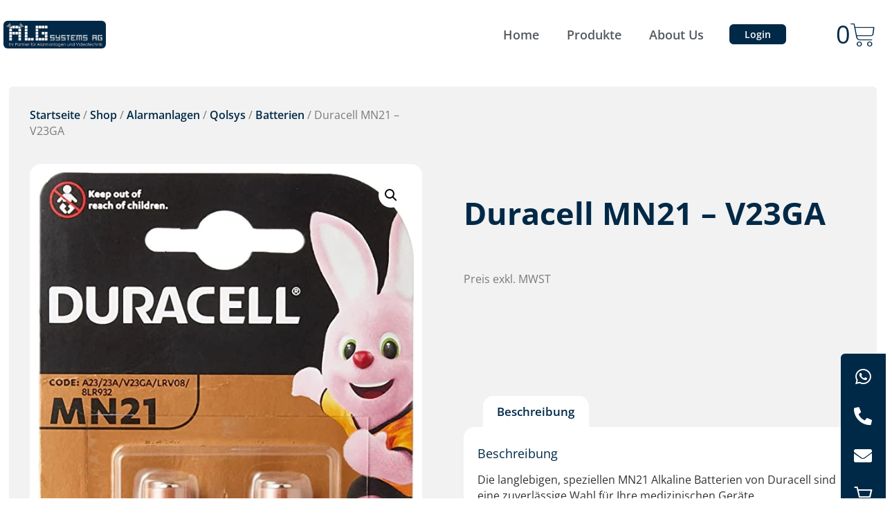

--- FILE ---
content_type: text/html; charset=UTF-8
request_url: https://alg-systems.ch/shop/alarmanlagen/qolsys/batterien-qolsys/duracell-mn21-v23ga/
body_size: 27893
content:
<!doctype html>
<html lang="de">
<head>
	<meta charset="UTF-8">
	<meta name="viewport" content="width=device-width, initial-scale=1">
	<link rel="profile" href="https://gmpg.org/xfn/11">
	<meta name='robots' content='index, follow, max-image-preview:large, max-snippet:-1, max-video-preview:-1' />
	<style>img:is([sizes="auto" i], [sizes^="auto," i]) { contain-intrinsic-size: 3000px 1500px }</style>
	
	<!-- This site is optimized with the Yoast SEO plugin v24.1 - https://yoast.com/wordpress/plugins/seo/ -->
	<title>Duracell MN21 - V23GA - ALG Systems AG</title>
	<link rel="canonical" href="https://alg-systems.ch/shop/alarmanlagen/qolsys/batterien-qolsys/duracell-mn21-v23ga/" />
	<meta property="og:locale" content="de_DE" />
	<meta property="og:type" content="article" />
	<meta property="og:title" content="Duracell MN21 - V23GA - ALG Systems AG" />
	<meta property="og:description" content="Die langlebigen, speziellen MN21 Alkaline Batterien von Duracell sind eine zuverlässige Wahl für Ihre medizinischen Geräte.  (Thermometer, Blutzuckermessgeräte, Blutdruckmessgeräte) Sicherheitseinrichtungen (Bankkartenleser, Alarmsender), Spielzeuge (Kleinspielzeug, Kinderbücher)  andere elektronische Geräte (Uhren, Taschenrechner, Laserpointer, Ungeziefer-Halsband).  Die Duralock Technologie erhält die Power der Batterie für bis zu 5 Jahre im eingelagerten Zustand. &nbsp; Typ MN21 &#8211; A23 &#8211; V23GA [&hellip;]" />
	<meta property="og:url" content="https://alg-systems.ch/shop/alarmanlagen/qolsys/batterien-qolsys/duracell-mn21-v23ga/" />
	<meta property="og:site_name" content="ALG Systems AG" />
	<meta property="article:modified_time" content="2023-11-23T11:15:59+00:00" />
	<meta property="og:image" content="https://alg-systems.ch/wp-content/uploads/2022/11/Duracell-MN21.jpg" />
	<meta property="og:image:width" content="619" />
	<meta property="og:image:height" content="879" />
	<meta property="og:image:type" content="image/jpeg" />
	<meta name="twitter:card" content="summary_large_image" />
	<meta name="twitter:label1" content="Geschätzte Lesezeit" />
	<meta name="twitter:data1" content="1 Minute" />
	<script type="application/ld+json" class="yoast-schema-graph">{"@context":"https://schema.org","@graph":[{"@type":"WebPage","@id":"https://alg-systems.ch/shop/alarmanlagen/qolsys/batterien-qolsys/duracell-mn21-v23ga/","url":"https://alg-systems.ch/shop/alarmanlagen/qolsys/batterien-qolsys/duracell-mn21-v23ga/","name":"Duracell MN21 - V23GA - ALG Systems AG","isPartOf":{"@id":"https://alg-systems.ch/#website"},"primaryImageOfPage":{"@id":"https://alg-systems.ch/shop/alarmanlagen/qolsys/batterien-qolsys/duracell-mn21-v23ga/#primaryimage"},"image":{"@id":"https://alg-systems.ch/shop/alarmanlagen/qolsys/batterien-qolsys/duracell-mn21-v23ga/#primaryimage"},"thumbnailUrl":"https://alg-systems.ch/wp-content/uploads/2022/11/Duracell-MN21.jpg","datePublished":"2022-11-08T13:48:08+00:00","dateModified":"2023-11-23T11:15:59+00:00","breadcrumb":{"@id":"https://alg-systems.ch/shop/alarmanlagen/qolsys/batterien-qolsys/duracell-mn21-v23ga/#breadcrumb"},"inLanguage":"de","potentialAction":[{"@type":"ReadAction","target":["https://alg-systems.ch/shop/alarmanlagen/qolsys/batterien-qolsys/duracell-mn21-v23ga/"]}]},{"@type":"ImageObject","inLanguage":"de","@id":"https://alg-systems.ch/shop/alarmanlagen/qolsys/batterien-qolsys/duracell-mn21-v23ga/#primaryimage","url":"https://alg-systems.ch/wp-content/uploads/2022/11/Duracell-MN21.jpg","contentUrl":"https://alg-systems.ch/wp-content/uploads/2022/11/Duracell-MN21.jpg","width":619,"height":879},{"@type":"BreadcrumbList","@id":"https://alg-systems.ch/shop/alarmanlagen/qolsys/batterien-qolsys/duracell-mn21-v23ga/#breadcrumb","itemListElement":[{"@type":"ListItem","position":1,"name":"Startseite","item":"https://alg-systems.ch/"},{"@type":"ListItem","position":2,"name":"Shop","item":"https://alg-systems.ch/shop/"},{"@type":"ListItem","position":3,"name":"Duracell MN21 &#8211; V23GA"}]},{"@type":"WebSite","@id":"https://alg-systems.ch/#website","url":"https://alg-systems.ch/","name":"ALG Systems AG","description":"","publisher":{"@id":"https://alg-systems.ch/#organization"},"potentialAction":[{"@type":"SearchAction","target":{"@type":"EntryPoint","urlTemplate":"https://alg-systems.ch/?s={search_term_string}"},"query-input":{"@type":"PropertyValueSpecification","valueRequired":true,"valueName":"search_term_string"}}],"inLanguage":"de"},{"@type":"Organization","@id":"https://alg-systems.ch/#organization","name":"ALG Systems AG","url":"https://alg-systems.ch/","logo":{"@type":"ImageObject","inLanguage":"de","@id":"https://alg-systems.ch/#/schema/logo/image/","url":"https://alg-systems.ch/wp-content/uploads/2022/08/ALG_Logo_2019.jpg","contentUrl":"https://alg-systems.ch/wp-content/uploads/2022/08/ALG_Logo_2019.jpg","width":192,"height":70,"caption":"ALG Systems AG"},"image":{"@id":"https://alg-systems.ch/#/schema/logo/image/"},"sameAs":["https://ch.linkedin.com/in/alg-systems-ag-alarmanlagen-und-videotechnik-a9023a242","https://www.instagram.com/algsystemsag/"]}]}</script>
	<!-- / Yoast SEO plugin. -->


<link rel="alternate" type="application/rss+xml" title="ALG Systems AG &raquo; Feed" href="https://alg-systems.ch/feed/" />
<link rel="alternate" type="application/rss+xml" title="ALG Systems AG &raquo; Kommentar-Feed" href="https://alg-systems.ch/comments/feed/" />
<script>
window._wpemojiSettings = {"baseUrl":"https:\/\/s.w.org\/images\/core\/emoji\/15.0.3\/72x72\/","ext":".png","svgUrl":"https:\/\/s.w.org\/images\/core\/emoji\/15.0.3\/svg\/","svgExt":".svg","source":{"concatemoji":"https:\/\/alg-systems.ch\/wp-includes\/js\/wp-emoji-release.min.js"}};
/*! This file is auto-generated */
!function(i,n){var o,s,e;function c(e){try{var t={supportTests:e,timestamp:(new Date).valueOf()};sessionStorage.setItem(o,JSON.stringify(t))}catch(e){}}function p(e,t,n){e.clearRect(0,0,e.canvas.width,e.canvas.height),e.fillText(t,0,0);var t=new Uint32Array(e.getImageData(0,0,e.canvas.width,e.canvas.height).data),r=(e.clearRect(0,0,e.canvas.width,e.canvas.height),e.fillText(n,0,0),new Uint32Array(e.getImageData(0,0,e.canvas.width,e.canvas.height).data));return t.every(function(e,t){return e===r[t]})}function u(e,t,n){switch(t){case"flag":return n(e,"\ud83c\udff3\ufe0f\u200d\u26a7\ufe0f","\ud83c\udff3\ufe0f\u200b\u26a7\ufe0f")?!1:!n(e,"\ud83c\uddfa\ud83c\uddf3","\ud83c\uddfa\u200b\ud83c\uddf3")&&!n(e,"\ud83c\udff4\udb40\udc67\udb40\udc62\udb40\udc65\udb40\udc6e\udb40\udc67\udb40\udc7f","\ud83c\udff4\u200b\udb40\udc67\u200b\udb40\udc62\u200b\udb40\udc65\u200b\udb40\udc6e\u200b\udb40\udc67\u200b\udb40\udc7f");case"emoji":return!n(e,"\ud83d\udc26\u200d\u2b1b","\ud83d\udc26\u200b\u2b1b")}return!1}function f(e,t,n){var r="undefined"!=typeof WorkerGlobalScope&&self instanceof WorkerGlobalScope?new OffscreenCanvas(300,150):i.createElement("canvas"),a=r.getContext("2d",{willReadFrequently:!0}),o=(a.textBaseline="top",a.font="600 32px Arial",{});return e.forEach(function(e){o[e]=t(a,e,n)}),o}function t(e){var t=i.createElement("script");t.src=e,t.defer=!0,i.head.appendChild(t)}"undefined"!=typeof Promise&&(o="wpEmojiSettingsSupports",s=["flag","emoji"],n.supports={everything:!0,everythingExceptFlag:!0},e=new Promise(function(e){i.addEventListener("DOMContentLoaded",e,{once:!0})}),new Promise(function(t){var n=function(){try{var e=JSON.parse(sessionStorage.getItem(o));if("object"==typeof e&&"number"==typeof e.timestamp&&(new Date).valueOf()<e.timestamp+604800&&"object"==typeof e.supportTests)return e.supportTests}catch(e){}return null}();if(!n){if("undefined"!=typeof Worker&&"undefined"!=typeof OffscreenCanvas&&"undefined"!=typeof URL&&URL.createObjectURL&&"undefined"!=typeof Blob)try{var e="postMessage("+f.toString()+"("+[JSON.stringify(s),u.toString(),p.toString()].join(",")+"));",r=new Blob([e],{type:"text/javascript"}),a=new Worker(URL.createObjectURL(r),{name:"wpTestEmojiSupports"});return void(a.onmessage=function(e){c(n=e.data),a.terminate(),t(n)})}catch(e){}c(n=f(s,u,p))}t(n)}).then(function(e){for(var t in e)n.supports[t]=e[t],n.supports.everything=n.supports.everything&&n.supports[t],"flag"!==t&&(n.supports.everythingExceptFlag=n.supports.everythingExceptFlag&&n.supports[t]);n.supports.everythingExceptFlag=n.supports.everythingExceptFlag&&!n.supports.flag,n.DOMReady=!1,n.readyCallback=function(){n.DOMReady=!0}}).then(function(){return e}).then(function(){var e;n.supports.everything||(n.readyCallback(),(e=n.source||{}).concatemoji?t(e.concatemoji):e.wpemoji&&e.twemoji&&(t(e.twemoji),t(e.wpemoji)))}))}((window,document),window._wpemojiSettings);
</script>

<style id='wp-emoji-styles-inline-css'>

	img.wp-smiley, img.emoji {
		display: inline !important;
		border: none !important;
		box-shadow: none !important;
		height: 1em !important;
		width: 1em !important;
		margin: 0 0.07em !important;
		vertical-align: -0.1em !important;
		background: none !important;
		padding: 0 !important;
	}
</style>
<link rel='stylesheet' id='wp-block-library-css' href='https://alg-systems.ch/wp-includes/css/dist/block-library/style.min.css' media='all' />
<style id='cost-calculator-builder-calculator-selector-style-inline-css'>
/*!***************************************************************************************************************************************************************************************************************************************!*\
  !*** css ./node_modules/css-loader/dist/cjs.js??ruleSet[1].rules[4].use[1]!./node_modules/postcss-loader/dist/cjs.js??ruleSet[1].rules[4].use[2]!./node_modules/sass-loader/dist/cjs.js??ruleSet[1].rules[4].use[3]!./src/style.scss ***!
  \***************************************************************************************************************************************************************************************************************************************/
.ccb-gutenberg-block {
  padding: 20px;
  border: 1px solid black;
}
.ccb-gutenberg-block__header {
  display: flex;
  align-items: center;
  margin-bottom: 20px;
}
.ccb-gutenberg-block__icon {
  margin-right: 20px;
}

/*# sourceMappingURL=style-index.css.map*/
</style>
<style id='global-styles-inline-css'>
:root{--wp--preset--aspect-ratio--square: 1;--wp--preset--aspect-ratio--4-3: 4/3;--wp--preset--aspect-ratio--3-4: 3/4;--wp--preset--aspect-ratio--3-2: 3/2;--wp--preset--aspect-ratio--2-3: 2/3;--wp--preset--aspect-ratio--16-9: 16/9;--wp--preset--aspect-ratio--9-16: 9/16;--wp--preset--color--black: #000000;--wp--preset--color--cyan-bluish-gray: #abb8c3;--wp--preset--color--white: #ffffff;--wp--preset--color--pale-pink: #f78da7;--wp--preset--color--vivid-red: #cf2e2e;--wp--preset--color--luminous-vivid-orange: #ff6900;--wp--preset--color--luminous-vivid-amber: #fcb900;--wp--preset--color--light-green-cyan: #7bdcb5;--wp--preset--color--vivid-green-cyan: #00d084;--wp--preset--color--pale-cyan-blue: #8ed1fc;--wp--preset--color--vivid-cyan-blue: #0693e3;--wp--preset--color--vivid-purple: #9b51e0;--wp--preset--gradient--vivid-cyan-blue-to-vivid-purple: linear-gradient(135deg,rgba(6,147,227,1) 0%,rgb(155,81,224) 100%);--wp--preset--gradient--light-green-cyan-to-vivid-green-cyan: linear-gradient(135deg,rgb(122,220,180) 0%,rgb(0,208,130) 100%);--wp--preset--gradient--luminous-vivid-amber-to-luminous-vivid-orange: linear-gradient(135deg,rgba(252,185,0,1) 0%,rgba(255,105,0,1) 100%);--wp--preset--gradient--luminous-vivid-orange-to-vivid-red: linear-gradient(135deg,rgba(255,105,0,1) 0%,rgb(207,46,46) 100%);--wp--preset--gradient--very-light-gray-to-cyan-bluish-gray: linear-gradient(135deg,rgb(238,238,238) 0%,rgb(169,184,195) 100%);--wp--preset--gradient--cool-to-warm-spectrum: linear-gradient(135deg,rgb(74,234,220) 0%,rgb(151,120,209) 20%,rgb(207,42,186) 40%,rgb(238,44,130) 60%,rgb(251,105,98) 80%,rgb(254,248,76) 100%);--wp--preset--gradient--blush-light-purple: linear-gradient(135deg,rgb(255,206,236) 0%,rgb(152,150,240) 100%);--wp--preset--gradient--blush-bordeaux: linear-gradient(135deg,rgb(254,205,165) 0%,rgb(254,45,45) 50%,rgb(107,0,62) 100%);--wp--preset--gradient--luminous-dusk: linear-gradient(135deg,rgb(255,203,112) 0%,rgb(199,81,192) 50%,rgb(65,88,208) 100%);--wp--preset--gradient--pale-ocean: linear-gradient(135deg,rgb(255,245,203) 0%,rgb(182,227,212) 50%,rgb(51,167,181) 100%);--wp--preset--gradient--electric-grass: linear-gradient(135deg,rgb(202,248,128) 0%,rgb(113,206,126) 100%);--wp--preset--gradient--midnight: linear-gradient(135deg,rgb(2,3,129) 0%,rgb(40,116,252) 100%);--wp--preset--font-size--small: 13px;--wp--preset--font-size--medium: 20px;--wp--preset--font-size--large: 36px;--wp--preset--font-size--x-large: 42px;--wp--preset--spacing--20: 0.44rem;--wp--preset--spacing--30: 0.67rem;--wp--preset--spacing--40: 1rem;--wp--preset--spacing--50: 1.5rem;--wp--preset--spacing--60: 2.25rem;--wp--preset--spacing--70: 3.38rem;--wp--preset--spacing--80: 5.06rem;--wp--preset--shadow--natural: 6px 6px 9px rgba(0, 0, 0, 0.2);--wp--preset--shadow--deep: 12px 12px 50px rgba(0, 0, 0, 0.4);--wp--preset--shadow--sharp: 6px 6px 0px rgba(0, 0, 0, 0.2);--wp--preset--shadow--outlined: 6px 6px 0px -3px rgba(255, 255, 255, 1), 6px 6px rgba(0, 0, 0, 1);--wp--preset--shadow--crisp: 6px 6px 0px rgba(0, 0, 0, 1);}:root { --wp--style--global--content-size: 800px;--wp--style--global--wide-size: 1200px; }:where(body) { margin: 0; }.wp-site-blocks > .alignleft { float: left; margin-right: 2em; }.wp-site-blocks > .alignright { float: right; margin-left: 2em; }.wp-site-blocks > .aligncenter { justify-content: center; margin-left: auto; margin-right: auto; }:where(.wp-site-blocks) > * { margin-block-start: 24px; margin-block-end: 0; }:where(.wp-site-blocks) > :first-child { margin-block-start: 0; }:where(.wp-site-blocks) > :last-child { margin-block-end: 0; }:root { --wp--style--block-gap: 24px; }:root :where(.is-layout-flow) > :first-child{margin-block-start: 0;}:root :where(.is-layout-flow) > :last-child{margin-block-end: 0;}:root :where(.is-layout-flow) > *{margin-block-start: 24px;margin-block-end: 0;}:root :where(.is-layout-constrained) > :first-child{margin-block-start: 0;}:root :where(.is-layout-constrained) > :last-child{margin-block-end: 0;}:root :where(.is-layout-constrained) > *{margin-block-start: 24px;margin-block-end: 0;}:root :where(.is-layout-flex){gap: 24px;}:root :where(.is-layout-grid){gap: 24px;}.is-layout-flow > .alignleft{float: left;margin-inline-start: 0;margin-inline-end: 2em;}.is-layout-flow > .alignright{float: right;margin-inline-start: 2em;margin-inline-end: 0;}.is-layout-flow > .aligncenter{margin-left: auto !important;margin-right: auto !important;}.is-layout-constrained > .alignleft{float: left;margin-inline-start: 0;margin-inline-end: 2em;}.is-layout-constrained > .alignright{float: right;margin-inline-start: 2em;margin-inline-end: 0;}.is-layout-constrained > .aligncenter{margin-left: auto !important;margin-right: auto !important;}.is-layout-constrained > :where(:not(.alignleft):not(.alignright):not(.alignfull)){max-width: var(--wp--style--global--content-size);margin-left: auto !important;margin-right: auto !important;}.is-layout-constrained > .alignwide{max-width: var(--wp--style--global--wide-size);}body .is-layout-flex{display: flex;}.is-layout-flex{flex-wrap: wrap;align-items: center;}.is-layout-flex > :is(*, div){margin: 0;}body .is-layout-grid{display: grid;}.is-layout-grid > :is(*, div){margin: 0;}body{padding-top: 0px;padding-right: 0px;padding-bottom: 0px;padding-left: 0px;}a:where(:not(.wp-element-button)){text-decoration: underline;}:root :where(.wp-element-button, .wp-block-button__link){background-color: #32373c;border-width: 0;color: #fff;font-family: inherit;font-size: inherit;line-height: inherit;padding: calc(0.667em + 2px) calc(1.333em + 2px);text-decoration: none;}.has-black-color{color: var(--wp--preset--color--black) !important;}.has-cyan-bluish-gray-color{color: var(--wp--preset--color--cyan-bluish-gray) !important;}.has-white-color{color: var(--wp--preset--color--white) !important;}.has-pale-pink-color{color: var(--wp--preset--color--pale-pink) !important;}.has-vivid-red-color{color: var(--wp--preset--color--vivid-red) !important;}.has-luminous-vivid-orange-color{color: var(--wp--preset--color--luminous-vivid-orange) !important;}.has-luminous-vivid-amber-color{color: var(--wp--preset--color--luminous-vivid-amber) !important;}.has-light-green-cyan-color{color: var(--wp--preset--color--light-green-cyan) !important;}.has-vivid-green-cyan-color{color: var(--wp--preset--color--vivid-green-cyan) !important;}.has-pale-cyan-blue-color{color: var(--wp--preset--color--pale-cyan-blue) !important;}.has-vivid-cyan-blue-color{color: var(--wp--preset--color--vivid-cyan-blue) !important;}.has-vivid-purple-color{color: var(--wp--preset--color--vivid-purple) !important;}.has-black-background-color{background-color: var(--wp--preset--color--black) !important;}.has-cyan-bluish-gray-background-color{background-color: var(--wp--preset--color--cyan-bluish-gray) !important;}.has-white-background-color{background-color: var(--wp--preset--color--white) !important;}.has-pale-pink-background-color{background-color: var(--wp--preset--color--pale-pink) !important;}.has-vivid-red-background-color{background-color: var(--wp--preset--color--vivid-red) !important;}.has-luminous-vivid-orange-background-color{background-color: var(--wp--preset--color--luminous-vivid-orange) !important;}.has-luminous-vivid-amber-background-color{background-color: var(--wp--preset--color--luminous-vivid-amber) !important;}.has-light-green-cyan-background-color{background-color: var(--wp--preset--color--light-green-cyan) !important;}.has-vivid-green-cyan-background-color{background-color: var(--wp--preset--color--vivid-green-cyan) !important;}.has-pale-cyan-blue-background-color{background-color: var(--wp--preset--color--pale-cyan-blue) !important;}.has-vivid-cyan-blue-background-color{background-color: var(--wp--preset--color--vivid-cyan-blue) !important;}.has-vivid-purple-background-color{background-color: var(--wp--preset--color--vivid-purple) !important;}.has-black-border-color{border-color: var(--wp--preset--color--black) !important;}.has-cyan-bluish-gray-border-color{border-color: var(--wp--preset--color--cyan-bluish-gray) !important;}.has-white-border-color{border-color: var(--wp--preset--color--white) !important;}.has-pale-pink-border-color{border-color: var(--wp--preset--color--pale-pink) !important;}.has-vivid-red-border-color{border-color: var(--wp--preset--color--vivid-red) !important;}.has-luminous-vivid-orange-border-color{border-color: var(--wp--preset--color--luminous-vivid-orange) !important;}.has-luminous-vivid-amber-border-color{border-color: var(--wp--preset--color--luminous-vivid-amber) !important;}.has-light-green-cyan-border-color{border-color: var(--wp--preset--color--light-green-cyan) !important;}.has-vivid-green-cyan-border-color{border-color: var(--wp--preset--color--vivid-green-cyan) !important;}.has-pale-cyan-blue-border-color{border-color: var(--wp--preset--color--pale-cyan-blue) !important;}.has-vivid-cyan-blue-border-color{border-color: var(--wp--preset--color--vivid-cyan-blue) !important;}.has-vivid-purple-border-color{border-color: var(--wp--preset--color--vivid-purple) !important;}.has-vivid-cyan-blue-to-vivid-purple-gradient-background{background: var(--wp--preset--gradient--vivid-cyan-blue-to-vivid-purple) !important;}.has-light-green-cyan-to-vivid-green-cyan-gradient-background{background: var(--wp--preset--gradient--light-green-cyan-to-vivid-green-cyan) !important;}.has-luminous-vivid-amber-to-luminous-vivid-orange-gradient-background{background: var(--wp--preset--gradient--luminous-vivid-amber-to-luminous-vivid-orange) !important;}.has-luminous-vivid-orange-to-vivid-red-gradient-background{background: var(--wp--preset--gradient--luminous-vivid-orange-to-vivid-red) !important;}.has-very-light-gray-to-cyan-bluish-gray-gradient-background{background: var(--wp--preset--gradient--very-light-gray-to-cyan-bluish-gray) !important;}.has-cool-to-warm-spectrum-gradient-background{background: var(--wp--preset--gradient--cool-to-warm-spectrum) !important;}.has-blush-light-purple-gradient-background{background: var(--wp--preset--gradient--blush-light-purple) !important;}.has-blush-bordeaux-gradient-background{background: var(--wp--preset--gradient--blush-bordeaux) !important;}.has-luminous-dusk-gradient-background{background: var(--wp--preset--gradient--luminous-dusk) !important;}.has-pale-ocean-gradient-background{background: var(--wp--preset--gradient--pale-ocean) !important;}.has-electric-grass-gradient-background{background: var(--wp--preset--gradient--electric-grass) !important;}.has-midnight-gradient-background{background: var(--wp--preset--gradient--midnight) !important;}.has-small-font-size{font-size: var(--wp--preset--font-size--small) !important;}.has-medium-font-size{font-size: var(--wp--preset--font-size--medium) !important;}.has-large-font-size{font-size: var(--wp--preset--font-size--large) !important;}.has-x-large-font-size{font-size: var(--wp--preset--font-size--x-large) !important;}
:root :where(.wp-block-pullquote){font-size: 1.5em;line-height: 1.6;}
</style>
<link rel='stylesheet' id='wcfad-style-css' href='https://alg-systems.ch/wp-content/plugins/woocommerce-fees-discounts/assets/css/wcfad-style.css' media='all' />
<link rel='stylesheet' id='photoswipe-css' href='https://alg-systems.ch/wp-content/plugins/woocommerce/assets/css/photoswipe/photoswipe.min.css' media='all' />
<link rel='stylesheet' id='photoswipe-default-skin-css' href='https://alg-systems.ch/wp-content/plugins/woocommerce/assets/css/photoswipe/default-skin/default-skin.min.css' media='all' />
<link rel='stylesheet' id='woocommerce-layout-css' href='https://alg-systems.ch/wp-content/plugins/woocommerce/assets/css/woocommerce-layout.css' media='all' />
<link rel='stylesheet' id='woocommerce-smallscreen-css' href='https://alg-systems.ch/wp-content/plugins/woocommerce/assets/css/woocommerce-smallscreen.css' media='only screen and (max-width: 768px)' />
<link rel='stylesheet' id='woocommerce-general-css' href='https://alg-systems.ch/wp-content/plugins/woocommerce/assets/css/woocommerce.css' media='all' />
<style id='woocommerce-inline-inline-css'>
.woocommerce form .form-row .required { visibility: visible; }
</style>
<link rel='stylesheet' id='brands-styles-css' href='https://alg-systems.ch/wp-content/plugins/woocommerce/assets/css/brands.css' media='all' />
<link rel='stylesheet' id='hello-elementor-css' href='https://alg-systems.ch/wp-content/themes/hello-elementor/style.min.css' media='all' />
<link rel='stylesheet' id='hello-elementor-theme-style-css' href='https://alg-systems.ch/wp-content/themes/hello-elementor/theme.min.css' media='all' />
<link rel='stylesheet' id='hello-elementor-header-footer-css' href='https://alg-systems.ch/wp-content/themes/hello-elementor/header-footer.min.css' media='all' />
<link rel='stylesheet' id='elementor-frontend-css' href='https://alg-systems.ch/wp-content/plugins/elementor/assets/css/frontend.min.css' media='all' />
<link rel='stylesheet' id='elementor-post-5-css' href='https://alg-systems.ch/wp-content/uploads/elementor/css/post-5.css' media='all' />
<link rel='stylesheet' id='widget-image-css' href='https://alg-systems.ch/wp-content/plugins/elementor/assets/css/widget-image.min.css' media='all' />
<link rel='stylesheet' id='widget-nav-menu-css' href='https://alg-systems.ch/wp-content/plugins/elementor-pro/assets/css/widget-nav-menu.min.css' media='all' />
<link rel='stylesheet' id='widget-woocommerce-menu-cart-css' href='https://alg-systems.ch/wp-content/plugins/elementor-pro/assets/css/widget-woocommerce-menu-cart.min.css' media='all' />
<link rel='stylesheet' id='e-sticky-css' href='https://alg-systems.ch/wp-content/plugins/elementor-pro/assets/css/modules/sticky.min.css' media='all' />
<link rel='stylesheet' id='widget-heading-css' href='https://alg-systems.ch/wp-content/plugins/elementor/assets/css/widget-heading.min.css' media='all' />
<link rel='stylesheet' id='widget-icon-list-css' href='https://alg-systems.ch/wp-content/plugins/elementor/assets/css/widget-icon-list.min.css' media='all' />
<link rel='stylesheet' id='widget-woocommerce-product-images-css' href='https://alg-systems.ch/wp-content/plugins/elementor-pro/assets/css/widget-woocommerce-product-images.min.css' media='all' />
<link rel='stylesheet' id='widget-woocommerce-product-price-css' href='https://alg-systems.ch/wp-content/plugins/elementor-pro/assets/css/widget-woocommerce-product-price.min.css' media='all' />
<link rel='stylesheet' id='widget-woocommerce-product-add-to-cart-css' href='https://alg-systems.ch/wp-content/plugins/elementor-pro/assets/css/widget-woocommerce-product-add-to-cart.min.css' media='all' />
<link rel='stylesheet' id='widget-social-icons-css' href='https://alg-systems.ch/wp-content/plugins/elementor/assets/css/widget-social-icons.min.css' media='all' />
<link rel='stylesheet' id='e-apple-webkit-css' href='https://alg-systems.ch/wp-content/plugins/elementor/assets/css/conditionals/apple-webkit.min.css' media='all' />
<link rel='stylesheet' id='widget-woocommerce-product-data-tabs-css' href='https://alg-systems.ch/wp-content/plugins/elementor-pro/assets/css/widget-woocommerce-product-data-tabs.min.css' media='all' />
<link rel='stylesheet' id='elementor-icons-css' href='https://alg-systems.ch/wp-content/plugins/elementor/assets/lib/eicons/css/elementor-icons.min.css' media='all' />
<link rel='stylesheet' id='elementor-post-10-css' href='https://alg-systems.ch/wp-content/uploads/elementor/css/post-10.css' media='all' />
<link rel='stylesheet' id='elementor-post-19-css' href='https://alg-systems.ch/wp-content/uploads/elementor/css/post-19.css' media='all' />
<link rel='stylesheet' id='elementor-post-696-css' href='https://alg-systems.ch/wp-content/uploads/elementor/css/post-696.css' media='all' />
<link rel='stylesheet' id='ekit-widget-styles-css' href='https://alg-systems.ch/wp-content/plugins/elementskit-lite/widgets/init/assets/css/widget-styles.css' media='all' />
<link rel='stylesheet' id='ekit-responsive-css' href='https://alg-systems.ch/wp-content/plugins/elementskit-lite/widgets/init/assets/css/responsive.css' media='all' />
<link rel='stylesheet' id='eael-general-css' href='https://alg-systems.ch/wp-content/plugins/essential-addons-for-elementor-lite/assets/front-end/css/view/general.min.css' media='all' />
<link rel='stylesheet' id='elementor-gf-local-opensans-css' href='https://alg-systems.ch/wp-content/uploads/elementor/google-fonts/css/opensans.css' media='all' />
<link rel='stylesheet' id='elementor-gf-local-roboto-css' href='https://alg-systems.ch/wp-content/uploads/elementor/google-fonts/css/roboto.css' media='all' />
<link rel='stylesheet' id='elementor-icons-shared-0-css' href='https://alg-systems.ch/wp-content/plugins/elementor/assets/lib/font-awesome/css/fontawesome.min.css' media='all' />
<link rel='stylesheet' id='elementor-icons-fa-solid-css' href='https://alg-systems.ch/wp-content/plugins/elementor/assets/lib/font-awesome/css/solid.min.css' media='all' />
<link rel='stylesheet' id='elementor-icons-fa-brands-css' href='https://alg-systems.ch/wp-content/plugins/elementor/assets/lib/font-awesome/css/brands.min.css' media='all' />
<link rel='stylesheet' id='elementor-icons-ekiticons-css' href='https://alg-systems.ch/wp-content/plugins/elementskit-lite/modules/elementskit-icon-pack/assets/css/ekiticons.css' media='all' />
<script src="https://alg-systems.ch/wp-includes/js/jquery/jquery.min.js" id="jquery-core-js"></script>
<script src="https://alg-systems.ch/wp-includes/js/jquery/jquery-migrate.min.js" id="jquery-migrate-js"></script>
<script src="https://alg-systems.ch/wp-content/plugins/woocommerce/assets/js/jquery-blockui/jquery.blockUI.min.js" id="wc-jquery-blockui-js" defer data-wp-strategy="defer"></script>
<script id="wc-add-to-cart-js-extra">
var wc_add_to_cart_params = {"ajax_url":"\/wp-admin\/admin-ajax.php","wc_ajax_url":"\/?wc-ajax=%%endpoint%%","i18n_view_cart":"Warenkorb anzeigen","cart_url":"https:\/\/alg-systems.ch\/warenkorb\/","is_cart":"","cart_redirect_after_add":"no"};
</script>
<script src="https://alg-systems.ch/wp-content/plugins/woocommerce/assets/js/frontend/add-to-cart.min.js" id="wc-add-to-cart-js" defer data-wp-strategy="defer"></script>
<script src="https://alg-systems.ch/wp-content/plugins/woocommerce/assets/js/zoom/jquery.zoom.min.js" id="wc-zoom-js" defer data-wp-strategy="defer"></script>
<script src="https://alg-systems.ch/wp-content/plugins/woocommerce/assets/js/flexslider/jquery.flexslider.min.js" id="wc-flexslider-js" defer data-wp-strategy="defer"></script>
<script src="https://alg-systems.ch/wp-content/plugins/woocommerce/assets/js/photoswipe/photoswipe.min.js" id="wc-photoswipe-js" defer data-wp-strategy="defer"></script>
<script src="https://alg-systems.ch/wp-content/plugins/woocommerce/assets/js/photoswipe/photoswipe-ui-default.min.js" id="wc-photoswipe-ui-default-js" defer data-wp-strategy="defer"></script>
<script id="wc-single-product-js-extra">
var wc_single_product_params = {"i18n_required_rating_text":"Bitte w\u00e4hle eine Bewertung","i18n_rating_options":["1 von 5\u00a0Sternen","2 von 5\u00a0Sternen","3 von 5\u00a0Sternen","4 von 5\u00a0Sternen","5 von 5\u00a0Sternen"],"i18n_product_gallery_trigger_text":"Bildergalerie im Vollbildmodus anzeigen","review_rating_required":"yes","flexslider":{"rtl":false,"animation":"slide","smoothHeight":true,"directionNav":false,"controlNav":"thumbnails","slideshow":false,"animationSpeed":500,"animationLoop":false,"allowOneSlide":false},"zoom_enabled":"1","zoom_options":[],"photoswipe_enabled":"1","photoswipe_options":{"shareEl":false,"closeOnScroll":false,"history":false,"hideAnimationDuration":0,"showAnimationDuration":0},"flexslider_enabled":"1"};
</script>
<script src="https://alg-systems.ch/wp-content/plugins/woocommerce/assets/js/frontend/single-product.min.js" id="wc-single-product-js" defer data-wp-strategy="defer"></script>
<script src="https://alg-systems.ch/wp-content/plugins/woocommerce/assets/js/js-cookie/js.cookie.min.js" id="wc-js-cookie-js" defer data-wp-strategy="defer"></script>
<script id="woocommerce-js-extra">
var woocommerce_params = {"ajax_url":"\/wp-admin\/admin-ajax.php","wc_ajax_url":"\/?wc-ajax=%%endpoint%%","i18n_password_show":"Passwort anzeigen","i18n_password_hide":"Passwort verbergen"};
</script>
<script src="https://alg-systems.ch/wp-content/plugins/woocommerce/assets/js/frontend/woocommerce.min.js" id="woocommerce-js" defer data-wp-strategy="defer"></script>
<script id="WCPAY_ASSETS-js-extra">
var wcpayAssets = {"url":"https:\/\/alg-systems.ch\/wp-content\/plugins\/woocommerce-payments\/dist\/"};
</script>
<link rel="https://api.w.org/" href="https://alg-systems.ch/wp-json/" /><link rel="alternate" title="JSON" type="application/json" href="https://alg-systems.ch/wp-json/wp/v2/product/1599" /><link rel="EditURI" type="application/rsd+xml" title="RSD" href="https://alg-systems.ch/xmlrpc.php?rsd" />
<link rel='shortlink' href='https://alg-systems.ch/?p=1599' />
<link rel="alternate" title="oEmbed (JSON)" type="application/json+oembed" href="https://alg-systems.ch/wp-json/oembed/1.0/embed?url=https%3A%2F%2Falg-systems.ch%2Fshop%2Falarmanlagen%2Fqolsys%2Fbatterien-qolsys%2Fduracell-mn21-v23ga%2F" />
<link rel="alternate" title="oEmbed (XML)" type="text/xml+oembed" href="https://alg-systems.ch/wp-json/oembed/1.0/embed?url=https%3A%2F%2Falg-systems.ch%2Fshop%2Falarmanlagen%2Fqolsys%2Fbatterien-qolsys%2Fduracell-mn21-v23ga%2F&#038;format=xml" />
<script type="text/javascript">window.ccb_nonces = {"ccb_payment":"75b2cc7c6a","ccb_contact_form":"99d793b41f","ccb_woo_checkout":"e0bbcd4e32","ccb_add_order":"e76c114a04","ccb_orders":"7a37d02a72","ccb_send_invoice":"c4d9d92b69","ccb_get_invoice":"faf5b6e3f0","ccb_wp_hook_nonce":"348910cdd9","ccb_razorpay_receive":"48ac88b803","ccb_woocommerce_payment":"0489e869ec","ccb_calc_views":"bfdaad1013","ccb_calc_interactions":"9cb171f711"};</script>	<noscript><style>.woocommerce-product-gallery{ opacity: 1 !important; }</style></noscript>
	<meta name="generator" content="Elementor 3.33.4; features: additional_custom_breakpoints; settings: css_print_method-external, google_font-enabled, font_display-auto">
			<style>
				.e-con.e-parent:nth-of-type(n+4):not(.e-lazyloaded):not(.e-no-lazyload),
				.e-con.e-parent:nth-of-type(n+4):not(.e-lazyloaded):not(.e-no-lazyload) * {
					background-image: none !important;
				}
				@media screen and (max-height: 1024px) {
					.e-con.e-parent:nth-of-type(n+3):not(.e-lazyloaded):not(.e-no-lazyload),
					.e-con.e-parent:nth-of-type(n+3):not(.e-lazyloaded):not(.e-no-lazyload) * {
						background-image: none !important;
					}
				}
				@media screen and (max-height: 640px) {
					.e-con.e-parent:nth-of-type(n+2):not(.e-lazyloaded):not(.e-no-lazyload),
					.e-con.e-parent:nth-of-type(n+2):not(.e-lazyloaded):not(.e-no-lazyload) * {
						background-image: none !important;
					}
				}
			</style>
			<link rel="icon" href="https://alg-systems.ch/wp-content/uploads/2022/08/favicon-256x256-1-100x100.png" sizes="32x32" />
<link rel="icon" href="https://alg-systems.ch/wp-content/uploads/2022/08/favicon-256x256-1.png" sizes="192x192" />
<link rel="apple-touch-icon" href="https://alg-systems.ch/wp-content/uploads/2022/08/favicon-256x256-1.png" />
<meta name="msapplication-TileImage" content="https://alg-systems.ch/wp-content/uploads/2022/08/favicon-256x256-1.png" />
<style id='custom-css-pro'>/* Kategorie-Boxen Link entfernen*/
.elementor-widget-image-box .elementor-image-box-title a {
    text-decoration: none;
}

/*-------------- */
/* Warenkorb */
/* Text wenn leer */
.woocommerce-mini-cart__empty-message {
    font-size: 16px !important;
    font-weight: 400 !important;
    line-height: 30px !important;
}

/* Produkt im Warenkorb */
.woocommerce-mini-cart-item mini_cart_item {
    padding-top: 0%;
}

.elementor-widget-wpr-page-checkout .select2-selection, .elementor-widget-wpr-product-tabs .comment_container, .wpr-advanced-slider-wrap, .wpr-cart-wrapper .select2-selection, .wpr-feature-list-line-yes .wpr-feature-list-icon-wrap, .wpr-grid-item-inner, .wpr-grid-item-sharing .wpr-post-sharing, .wpr-grid-media-wrap, .wpr-grid-orderby span, .wpr-image-hotspots, .wpr-member-overlay-content, .wpr-mini-cart-btn-icon i, .wpr-nav-menu li, .wpr-onepage-nav-item, .wpr-popup-container, .wpr-post-info li, .wpr-pricing-table, .wpr-pricing-table-feature-inner span, .wpr-product-media-wrap .flex-direction-nav li, .wpr-sub-menu-position-inline .wpr-sub-menu a, .wpr-timeline-centered .wpr-timeline-entry .wpr-timeline-entry-inner, .wpr-timeline-outer-container, ul.wpr-woo-mini-cart {
  list-style: none;
}



/* Name */
.wpr-mini-cart-name {
    font-family: "Open Sans", Sans-serif !important;
    font-size: 23px !important;
    color: #002947 !important;
    font-weight: 400 !important;
}


/* Produkt-Bild */
.wpr-mini-cart-image {
    width: 40% !important;
    padding-bottom: 9% !important;
}


/* Preis */
.quantity {
    color: #54595F !important;
    font-family: "Open Sans", Sans-serif !important;
    font-size: 16px;
    padding-bottom: 30% !important;
}

/* Preis nach unten schieben */
.wpr-mini-cart-quantity {
    padding-bottom: 25%;
}

/* Warenkorb Sidebar entfernen Icon */
.wpr-mini-cart-remove {
    margin-top: -60%;
}

a.wpr-remove-item-from-mini-cart remove remove_from_cart_button {
    font-size: 4px;
}


.attachment-woocommerce_thumbnail size-woocommerce_thumbnail {
    width: 10% !important;
}


.added_to_cart wc-forward {
    color: #002947;
}


/* Sortierung */
.orderby {
    background-color: #ffffff !important;
    border-style: solid;
    border-width: 2px 2px 2px 2px;
    border-color: #002947;
    border-radius: 6px 6px 6px 6px;
    font-family: "Open Sans", Sans-serif;
    font-size: 16px;
    font-weight: 600;
}

/* Produkte-Grid */
.elementor-526 .elementor-element.elementor-element-2d36b25.elementor-wc-products ul.products {
    padding-top: 2% !important;
    transition: all .4s ease!important;

}

/* Transition Pordukt-Kacheln */
.elementor-526 .elementor-element.elementor-element-2d36b25.elementor-wc-products ul.products li.product:hover {
    transition: all .4s ease;
}

/* Produkte-Button Warenkorb */
.elementor-526 .elementor-element.elementor-element-2d36b25.elementor-wc-products ul.products li.product .button {
  transition: all .3s;
}

/* Button Warenkorb anzeigen + Kasse */

/* Button Warenkorb */
a.button.wc-forward {
display:block;
background: #002947 !important;
font-family: "Open Sans" !important;
font-size: 14px !important;
font-weight: 600 !important;
color: #ffffff !important;
padding-top: 3.2%;
padding-bottom: 3.2%;
text-align: center;
transition: all .3s !important;
border-style: solid !important;
border-width: 2px 2px 2px 2px !important;
border-color: #002947 !important;
border-radius: 6px 6px 6px 6px
}

/* Button Warenkorb Hover */
a.button.wc-forward:hover {
    background: #001829 !important;
}

/* Button Kasse */
a.button.checkout.wc-forward {
margin-top: 4%;
background: #ffffff !important;
color: #002947 !important;
border-color: #002947 !important;
}

/* Button Kasse Hover */
a.button.checkout.wc-forward:hover {
    background: #e8e8e8 !important;
}


.elementor-526 .elementor-element.elementor-element-2d36b25.elementor-wc-products ul.products li.product {
    transition: all .4s ease;
}


.flex-direction-nav {
    display:none;
}

.elementor-widget-wc-add-to-cart .quantity .qty, .woocommerce div.product.elementor .quantity .qty {
    width: 10%;
    height: 80%;
    border-style: solid;
    border-width: 2px 2px 2px 2px;
    border-color: #002947;
    border-radius: 6px 6px 6px 6px;
    font-family: "Open Sans";
    font-size: 21px;
    font-weight: 400;
    color: #002947;
}

.woocommerce-page .woocommerce-error .button, .woocommerce-page .woocommerce-info .button, .woocommerce-page .woocommerce-message .button {
    padding-top:0.6%;
    padding-bottom:0.6%;
}

/*Checkout innere Box*/
.elementor-139 .elementor-element.elementor-element-a5bcae0 #payment .payment_box {
    border-radius: 6px 6px 6px 6px;
}

/*Checkchout Box*/
#payment .payment_methods li .payment_box.payment_method_woocommerce_payments fieldset {
    background-color: #ffffff;
    border-radius: 16px 16px 16px 16px;
    padding: 4%!important;
    border:0px;
}

/*Checkout Paypal Text*/
.elementor-139 .elementor-element.elementor-element-a5bcae0 .payment_box p {
    color: #ffffff;
}

/* Abstand Menge zu Button */
.elementor-widget-wc-add-to-cart.elementor-add-to-cart--align-center form.cart div.quantity, .elementor-widget-wc-add-to-cart.elementor-add-to-cart--align-left form.cart div.quantity, .elementor-widget-wc-add-to-cart.elementor-add-to-cart--align-right form.cart div.quantity, .woocommerce div.product.elementor .elementor-widget-wc-add-to-cart.elementor-add-to-cart--align-center form.cart div.quantity, .woocommerce div.product.elementor .elementor-widget-wc-add-to-cart.elementor-add-to-cart--align-left form.cart div.quantity, .woocommerce div.product.elementor .elementor-widget-wc-add-to-cart.elementor-add-to-cart--align-right form.cart div.quantity, .woocommerce div.product.elementor .elementor-widget-woocommerce-product-add-to-cart.elementor-add-to-cart--align-center form.cart div.quantity, .woocommerce div.product.elementor .elementor-widget-woocommerce-product-add-to-cart.elementor-add-to-cart--align-left form.cart div.quantity, .woocommerce div.product.elementor .elementor-widget-woocommerce-product-add-to-cart.elementor-add-to-cart--align-right form.cart div.quantity {
    margin-bottom: -19%;!important
}

/*Cart Icon*/
.elementor-kit-5 button, .elementor-kit-5 input[type="button"], .elementor-kit-5 input[type="submit"], .elementor-kit-5 .elementor-button {
    font-size: 35px;
}

/*Produkt-Titel*/
.elementor-526 .elementor-element.elementor-element-2d36b25.elementor-wc-products ul.products li.product .woocommerce-loop-product__title {
    color: #002947;
}

/*Checkout Gutschein Meldung*/
.woocommerce-form-coupon-toggle {
    display: none;
}

.woocommerce-terms-and-conditions-checkbox-text {
    color: #002947;
}

.shortdescription {
  font-size: 14px;
  color: #7a7a7a;
  font-weight: 600;
}

.shortdescription:hover {
    color: #7a7a7a;
}

.eael-lr-form-wrapper input[type=checkbox] {
    --active: #002947;
    --border-hover: #002947;
}

.eael-lr-form-wrapper input[type=checkbox]+label {
    padding-top: 0.5%;
}

.woocommerce form.checkout_coupon, .woocommerce form.login, .woocommerce form.register {
    border: none;
}


/*Cart sidebar*/
.elementor-widget-woocommerce-menu-cart .elementor-menu-cart__product-name a {
    color: #002947;
    font-family: "Open Sans", Sans-serif;
    font-size: 18px;
    font-weight: 400;
    line-height: 28px;
}

/*Container der Buttons - Sidebar Cart*/
.elementor-menu-cart__footer-buttons {
    display: block;
}

/*Sidebar Cart - Btn Warenkorb*/
.elementor-widget-woocommerce-menu-cart .elementor-menu-cart__footer-buttons a.elementor-button--view-cart {
    background-color: #002947;
    border-radius: 6px;
    font-size: 16px;
    font-weight: 600;
    padding: 0.25%;
    width: 100%
}

/*Sidebar Cart - Btn Warenkorb hover*/
.elementor-widget-woocommerce-menu-cart .elementor-menu-cart__footer-buttons a.elementor-button--view-cart:hover {
    background-color: #001829;
    border-radius: 6px;
    font-size: 16px;
    font-weight: 600;
    padding: 0.25%;
    width: 100%
}

/*Sidebar Cart - Btn Kasse*/
.elementor-widget-woocommerce-menu-cart .elementor-menu-cart__footer-buttons a.elementor-button--checkout {
     background-color: #ffffff;
     color: #002947;
     border: 2px solid #002947;
    border-radius: 6px;
    font-size: 16px;
    font-weight: 600;
    padding: 0.25%;
    width: 100%;
    margin-top: 5%;
}

/*Sidebar Cart - Btn Kasse hover*/
.elementor-widget-woocommerce-menu-cart .elementor-menu-cart__footer-buttons a.elementor-button--checkout:hover {
     background-color: #002947;
     color: #ffffff;
     border: 2px solid #002947;
    border-radius: 6px;
    font-size: 16px;
    font-weight: 600;
    padding: 0.25%;
    width: 100%;
    margin-top: 5%;
}</style></head>
<body class="product-template-default single single-product postid-1599 wp-embed-responsive theme-hello-elementor woocommerce woocommerce-page woocommerce-no-js elementor-default elementor-template-full-width elementor-kit-5 elementor-page-696">


<a class="skip-link screen-reader-text" href="#content">Zum Inhalt wechseln</a>

		<div data-elementor-type="header" data-elementor-id="10" class="elementor elementor-10 elementor-location-header" data-elementor-post-type="elementor_library">
					<section class="elementor-section elementor-top-section elementor-element elementor-element-8963965 elementor-section-boxed elementor-section-height-default elementor-section-height-default" data-id="8963965" data-element_type="section" data-settings="{&quot;background_background&quot;:&quot;classic&quot;,&quot;sticky&quot;:&quot;top&quot;,&quot;sticky_on&quot;:[&quot;desktop&quot;,&quot;tablet&quot;,&quot;mobile&quot;],&quot;sticky_offset&quot;:0,&quot;sticky_effects_offset&quot;:0,&quot;sticky_anchor_link_offset&quot;:0}">
						<div class="elementor-container elementor-column-gap-narrow">
					<div class="elementor-column elementor-col-20 elementor-top-column elementor-element elementor-element-2b70e9b" data-id="2b70e9b" data-element_type="column">
			<div class="elementor-widget-wrap elementor-element-populated">
						<div class="elementor-element elementor-element-eafe5d1 elementor-widget elementor-widget-image" data-id="eafe5d1" data-element_type="widget" data-widget_type="image.default">
				<div class="elementor-widget-container">
																<a href="https://alg-systems.ch">
							<img width="800" height="217" src="https://alg-systems.ch/wp-content/uploads/2022/08/ALG_Logo_HP_800x217.webp" class="attachment-large size-large wp-image-4050" alt="" srcset="https://alg-systems.ch/wp-content/uploads/2022/08/ALG_Logo_HP_800x217.webp 800w, https://alg-systems.ch/wp-content/uploads/2022/08/ALG_Logo_HP_800x217-300x81.jpg.webp 300w, https://alg-systems.ch/wp-content/uploads/2022/08/ALG_Logo_HP_800x217-768x208.jpg.webp 768w, https://alg-systems.ch/wp-content/uploads/2022/08/ALG_Logo_HP_800x217-625x170.jpg.webp 625w" sizes="(max-width: 800px) 100vw, 800px" />								</a>
															</div>
				</div>
					</div>
		</div>
				<div class="elementor-column elementor-col-20 elementor-top-column elementor-element elementor-element-bf010e1" data-id="bf010e1" data-element_type="column">
			<div class="elementor-widget-wrap elementor-element-populated">
						<div class="elementor-element elementor-element-2cb12aa elementor-nav-menu__align-end elementor-nav-menu--stretch elementor-widget__width-initial elementor-nav-menu--dropdown-tablet elementor-nav-menu__text-align-aside elementor-nav-menu--toggle elementor-nav-menu--burger elementor-widget elementor-widget-nav-menu" data-id="2cb12aa" data-element_type="widget" data-settings="{&quot;submenu_icon&quot;:{&quot;value&quot;:&quot;&lt;i class=\&quot;\&quot;&gt;&lt;\/i&gt;&quot;,&quot;library&quot;:&quot;&quot;},&quot;full_width&quot;:&quot;stretch&quot;,&quot;layout&quot;:&quot;horizontal&quot;,&quot;toggle&quot;:&quot;burger&quot;}" data-widget_type="nav-menu.default">
				<div class="elementor-widget-container">
								<nav aria-label="Menü" class="elementor-nav-menu--main elementor-nav-menu__container elementor-nav-menu--layout-horizontal e--pointer-none">
				<ul id="menu-1-2cb12aa" class="elementor-nav-menu"><li class="menu-item menu-item-type-custom menu-item-object-custom menu-item-home menu-item-634"><a href="https://alg-systems.ch" class="elementor-item">Home</a></li>
<li class="menu-item menu-item-type-post_type menu-item-object-page menu-item-632"><a href="https://alg-systems.ch/produkte/" class="elementor-item">Produkte</a></li>
<li class="menu-item menu-item-type-post_type menu-item-object-page menu-item-633"><a href="https://alg-systems.ch/about-us/" class="elementor-item">About Us</a></li>
</ul>			</nav>
					<div class="elementor-menu-toggle" role="button" tabindex="0" aria-label="Menu Toggle" aria-expanded="false">
			<i aria-hidden="true" role="presentation" class="elementor-menu-toggle__icon--open eicon-menu-bar"></i><i aria-hidden="true" role="presentation" class="elementor-menu-toggle__icon--close eicon-close"></i>		</div>
					<nav class="elementor-nav-menu--dropdown elementor-nav-menu__container" aria-hidden="true">
				<ul id="menu-2-2cb12aa" class="elementor-nav-menu"><li class="menu-item menu-item-type-custom menu-item-object-custom menu-item-home menu-item-634"><a href="https://alg-systems.ch" class="elementor-item" tabindex="-1">Home</a></li>
<li class="menu-item menu-item-type-post_type menu-item-object-page menu-item-632"><a href="https://alg-systems.ch/produkte/" class="elementor-item" tabindex="-1">Produkte</a></li>
<li class="menu-item menu-item-type-post_type menu-item-object-page menu-item-633"><a href="https://alg-systems.ch/about-us/" class="elementor-item" tabindex="-1">About Us</a></li>
</ul>			</nav>
						</div>
				</div>
					</div>
		</div>
				<div class="elementor-column elementor-col-20 elementor-top-column elementor-element elementor-element-d8e976b" data-id="d8e976b" data-element_type="column">
			<div class="elementor-widget-wrap elementor-element-populated">
						<div class="elementor-element elementor-element-51d7900 elementor-align-right stax-condition-yes stax-user_role_enabled-yes elementor-widget elementor-widget-button" data-id="51d7900" data-element_type="widget" data-widget_type="button.default">
				<div class="elementor-widget-container">
									<div class="elementor-button-wrapper">
					<a class="elementor-button elementor-button-link elementor-size-xs" href="http://alg-systems.ch/mein-konto/">
						<span class="elementor-button-content-wrapper">
									<span class="elementor-button-text">Login</span>
					</span>
					</a>
				</div>
								</div>
				</div>
					</div>
		</div>
				<div class="elementor-column elementor-col-20 elementor-top-column elementor-element elementor-element-8adfe47" data-id="8adfe47" data-element_type="column">
			<div class="elementor-widget-wrap elementor-element-populated">
							</div>
		</div>
				<div class="elementor-column elementor-col-20 elementor-top-column elementor-element elementor-element-d910277" data-id="d910277" data-element_type="column">
			<div class="elementor-widget-wrap elementor-element-populated">
						<div class="elementor-element elementor-element-81fc691 toggle-icon--cart-light elementor-menu-cart--items-indicator-plain elementor-menu-cart--cart-type-side-cart elementor-menu-cart--show-remove-button-yes elementor-widget elementor-widget-woocommerce-menu-cart" data-id="81fc691" data-element_type="widget" id="cart" data-settings="{&quot;cart_type&quot;:&quot;side-cart&quot;,&quot;open_cart&quot;:&quot;click&quot;,&quot;automatically_open_cart&quot;:&quot;no&quot;}" data-widget_type="woocommerce-menu-cart.default">
				<div class="elementor-widget-container">
							<div class="elementor-menu-cart__wrapper">
							<div class="elementor-menu-cart__toggle_wrapper">
					<div class="elementor-menu-cart__container elementor-lightbox" aria-hidden="true">
						<div class="elementor-menu-cart__main" aria-hidden="true">
									<div class="elementor-menu-cart__close-button">
					</div>
									<div class="widget_shopping_cart_content">
															</div>
						</div>
					</div>
							<div class="elementor-menu-cart__toggle elementor-button-wrapper">
			<a id="elementor-menu-cart__toggle_button" href="#" class="elementor-menu-cart__toggle_button elementor-button elementor-size-sm" aria-expanded="false">
				<span class="elementor-button-text"><span class="woocommerce-Price-amount amount"><bdi><span class="woocommerce-Price-currencySymbol">&#67;&#72;&#70;</span>&nbsp;0.00</bdi></span></span>
				<span class="elementor-button-icon">
					<span class="elementor-button-icon-qty" data-counter="0">0</span>
					<i class="eicon-cart-light"></i>					<span class="elementor-screen-only">Warenkorb</span>
				</span>
			</a>
		</div>
						</div>
					</div> <!-- close elementor-menu-cart__wrapper -->
						</div>
				</div>
					</div>
		</div>
					</div>
		</section>
				</div>
		<div class="woocommerce-notices-wrapper"></div>		<div data-elementor-type="product" data-elementor-id="696" class="elementor elementor-696 elementor-location-single post-1599 product type-product status-publish has-post-thumbnail product_cat-alarmanlagen product_cat-batterien-qolsys product_cat-batterien-visonic product_cat-batterien product_cat-qolsys product_cat-visonic product_tag-batterien product_tag-stromversorgung first instock taxable shipping-taxable product-type-simple product" data-elementor-post-type="elementor_library">
					<section class="elementor-section elementor-top-section elementor-element elementor-element-16d0dbe elementor-section-height-min-height elementor-section-items-top elementor-section-boxed elementor-section-height-default" data-id="16d0dbe" data-element_type="section">
						<div class="elementor-container elementor-column-gap-wide">
					<div class="elementor-column elementor-col-100 elementor-top-column elementor-element elementor-element-21c730b" data-id="21c730b" data-element_type="column">
			<div class="elementor-widget-wrap elementor-element-populated">
						<section class="elementor-section elementor-inner-section elementor-element elementor-element-fbb2c8d elementor-section-full_width elementor-section-height-default elementor-section-height-default" data-id="fbb2c8d" data-element_type="section" data-settings="{&quot;background_background&quot;:&quot;classic&quot;}">
						<div class="elementor-container elementor-column-gap-wider">
					<div class="elementor-column elementor-col-50 elementor-inner-column elementor-element elementor-element-dce8c98" data-id="dce8c98" data-element_type="column">
			<div class="elementor-widget-wrap elementor-element-populated">
						<div class="elementor-element elementor-element-8eff2eb elementor-widget elementor-widget-woocommerce-breadcrumb" data-id="8eff2eb" data-element_type="widget" data-widget_type="woocommerce-breadcrumb.default">
				<div class="elementor-widget-container">
					<nav class="woocommerce-breadcrumb" aria-label="Breadcrumb"><a href="https://alg-systems.ch">Startseite</a>&nbsp;&#47;&nbsp;<a href="https://alg-systems.ch/shop/">Shop</a>&nbsp;&#47;&nbsp;<a href="https://alg-systems.ch/produkt-kategorie/alarmanlagen/">Alarmanlagen</a>&nbsp;&#47;&nbsp;<a href="https://alg-systems.ch/produkt-kategorie/alarmanlagen/qolsys/">Qolsys</a>&nbsp;&#47;&nbsp;<a href="https://alg-systems.ch/produkt-kategorie/alarmanlagen/qolsys/batterien-qolsys/">Batterien</a>&nbsp;&#47;&nbsp;Duracell MN21 &#8211; V23GA</nav>				</div>
				</div>
				<div class="elementor-element elementor-element-8dd9020 elementor-widget elementor-widget-woocommerce-product-images" data-id="8dd9020" data-element_type="widget" data-widget_type="woocommerce-product-images.default">
				<div class="elementor-widget-container">
					<div class="woocommerce-product-gallery woocommerce-product-gallery--with-images woocommerce-product-gallery--columns-4 images" data-columns="4" style="opacity: 0; transition: opacity .25s ease-in-out;">
	<div class="woocommerce-product-gallery__wrapper">
		<div data-thumb="https://alg-systems.ch/wp-content/uploads/2022/11/Duracell-MN21-100x100.jpg" data-thumb-alt="Duracell MN21 - V23GA" data-thumb-srcset="https://alg-systems.ch/wp-content/uploads/2022/11/Duracell-MN21-100x100.jpg 100w, https://alg-systems.ch/wp-content/uploads/2022/11/Duracell-MN21-300x300.jpg 300w, https://alg-systems.ch/wp-content/uploads/2022/11/Duracell-MN21-625x625.jpg 625w, https://alg-systems.ch/wp-content/uploads/2022/11/Duracell-MN21-150x150.jpg 150w, https://alg-systems.ch/wp-content/uploads/2022/11/Duracell-MN21-768x768.jpg 768w, https://alg-systems.ch/wp-content/uploads/2022/11/Duracell-MN21-1024x1024.jpg 1024w"  data-thumb-sizes="(max-width: 100px) 100vw, 100px" class="woocommerce-product-gallery__image"><a href="https://alg-systems.ch/wp-content/uploads/2022/11/Duracell-MN21.jpg"><img width="619" height="879" src="https://alg-systems.ch/wp-content/uploads/2022/11/Duracell-MN21.jpg" class="wp-post-image" alt="Duracell MN21 - V23GA" data-caption="" data-src="https://alg-systems.ch/wp-content/uploads/2022/11/Duracell-MN21.jpg" data-large_image="https://alg-systems.ch/wp-content/uploads/2022/11/Duracell-MN21.jpg" data-large_image_width="619" data-large_image_height="879" decoding="async" /></a></div>	</div>
</div>
				</div>
				</div>
					</div>
		</div>
				<div class="elementor-column elementor-col-50 elementor-inner-column elementor-element elementor-element-273841c" data-id="273841c" data-element_type="column">
			<div class="elementor-widget-wrap elementor-element-populated">
						<div class="elementor-element elementor-element-7e71794 elementor-widget elementor-widget-woocommerce-product-title elementor-page-title elementor-widget-heading" data-id="7e71794" data-element_type="widget" data-widget_type="woocommerce-product-title.default">
				<div class="elementor-widget-container">
					<h1 class="product_title entry-title elementor-heading-title elementor-size-default">Duracell MN21 &#8211; V23GA</h1>				</div>
				</div>
				<div class="elementor-element elementor-element-582cf29 elementor-widget elementor-widget-woocommerce-product-price" data-id="582cf29" data-element_type="widget" data-widget_type="woocommerce-product-price.default">
				<div class="elementor-widget-container">
					<p class="price wcfad-main-price"></p>
				</div>
				</div>
				<div class="elementor-element elementor-element-d95d117 elementor-widget elementor-widget-text-editor" data-id="d95d117" data-element_type="widget" data-widget_type="text-editor.default">
				<div class="elementor-widget-container">
									<p>Preis exkl. MWST</p>								</div>
				</div>
				<div class="elementor-element elementor-element-8bc9e9f elementor-add-to-cart--layout-stacked elementor-add-to-cart--align-left e-add-to-cart--show-quantity-yes elementor-widget elementor-widget-woocommerce-product-add-to-cart" data-id="8bc9e9f" data-element_type="widget" data-widget_type="woocommerce-product-add-to-cart.default">
				<div class="elementor-widget-container">
					
		<div class="elementor-add-to-cart elementor-product-simple">
					</div>

						</div>
				</div>
				<div class="elementor-element elementor-element-3efed2b elementor-grid-1 elementor-widget__width-initial elementor-fixed elementor-shape-rounded e-grid-align-center elementor-widget elementor-widget-social-icons" data-id="3efed2b" data-element_type="widget" data-settings="{&quot;_position&quot;:&quot;fixed&quot;}" data-widget_type="social-icons.default">
				<div class="elementor-widget-container">
							<div class="elementor-social-icons-wrapper elementor-grid" role="list">
							<span class="elementor-grid-item" role="listitem">
					<a class="elementor-icon elementor-social-icon elementor-social-icon-whatsapp elementor-repeater-item-25e7918" href="https://wa.me/+41799488047" target="_blank">
						<span class="elementor-screen-only">Whatsapp</span>
						<i aria-hidden="true" class="fab fa-whatsapp"></i>					</a>
				</span>
							<span class="elementor-grid-item" role="listitem">
					<a class="elementor-icon elementor-social-icon elementor-social-icon-phone-alt elementor-repeater-item-c6545d7" href="tel:+41448712000%20" target="_blank">
						<span class="elementor-screen-only">Phone-alt</span>
						<i aria-hidden="true" class="fas fa-phone-alt"></i>					</a>
				</span>
							<span class="elementor-grid-item" role="listitem">
					<a class="elementor-icon elementor-social-icon elementor-social-icon-envelope elementor-repeater-item-4567361" href="mailto:sales@alg-systems.ch" target="_blank">
						<span class="elementor-screen-only">Envelope</span>
						<i aria-hidden="true" class="fas fa-envelope"></i>					</a>
				</span>
							<span class="elementor-grid-item" role="listitem">
					<a class="elementor-icon elementor-social-icon elementor-social-icon-icon-shopping-cart1 elementor-repeater-item-ba28cff" href="http://alg-systems.ch/produkte/" target="_blank">
						<span class="elementor-screen-only">Icon-shopping-cart1</span>
						<i aria-hidden="true" class="icon icon-shopping-cart1"></i>					</a>
				</span>
					</div>
						</div>
				</div>
				<div class="elementor-element elementor-element-a239414 elementor-widget elementor-widget-woocommerce-product-data-tabs" data-id="a239414" data-element_type="widget" data-widget_type="woocommerce-product-data-tabs.default">
				<div class="elementor-widget-container">
					
	<div class="woocommerce-tabs wc-tabs-wrapper">
		<ul class="tabs wc-tabs" role="tablist">
							<li role="presentation" class="description_tab" id="tab-title-description">
					<a href="#tab-description" role="tab" aria-controls="tab-description">
						Beschreibung					</a>
				</li>
					</ul>
					<div class="woocommerce-Tabs-panel woocommerce-Tabs-panel--description panel entry-content wc-tab" id="tab-description" role="tabpanel" aria-labelledby="tab-title-description">
				
	<h2>Beschreibung</h2>

<p><span data-sheets-userformat="{2:8403841,3:{1:0},10:2,11:4,12:0,14:{1:2,2:0},15:Calibri, sans-serif,16:11,26:400}" data-sheets-value="{1:2,2:Die langlebigen speziellen MN21 Alkaline Batterien von Duracell sind eine zuverl\u00e4ssige Wahl f\u00fcr Ihre medizinischen Ger\u00e4te (Thermometer, Blutzuckermessger\u00e4te, Blutdruckmessger\u00e4te), Sicherheitseinrichtungen (Bankkartenleser, Alarmsender), Spielzeuge (Kleinspielzeug, Kinderb\u00fccher) und andere elektronische Ger\u00e4te (Uhren, Taschenrechner, Laserpointer, Ungeziefer-Halsband). Die Duralock Technologie erh\u00e4lt die Power der Batterie f\u00fcr bis zu 5 Jahre im eingelagerten Zustand.}">Die langlebigen, speziellen MN21 Alkaline Batterien von Duracell sind eine zuverlässige Wahl für Ihre medizinischen Geräte.</span></p>
<ul>
<li><span data-sheets-userformat="{2:8403841,3:{1:0},10:2,11:4,12:0,14:{1:2,2:0},15:Calibri, sans-serif,16:11,26:400}" data-sheets-value="{1:2,2:Die langlebigen speziellen MN21 Alkaline Batterien von Duracell sind eine zuverl\u00e4ssige Wahl f\u00fcr Ihre medizinischen Ger\u00e4te (Thermometer, Blutzuckermessger\u00e4te, Blutdruckmessger\u00e4te), Sicherheitseinrichtungen (Bankkartenleser, Alarmsender), Spielzeuge (Kleinspielzeug, Kinderb\u00fccher) und andere elektronische Ger\u00e4te (Uhren, Taschenrechner, Laserpointer, Ungeziefer-Halsband). Die Duralock Technologie erh\u00e4lt die Power der Batterie f\u00fcr bis zu 5 Jahre im eingelagerten Zustand.}"> (Thermometer, Blutzuckermessgeräte, Blutdruckmessgeräte)</span></li>
<li><span data-sheets-userformat="{2:8403841,3:{1:0},10:2,11:4,12:0,14:{1:2,2:0},15:Calibri, sans-serif,16:11,26:400}" data-sheets-value="{1:2,2:Die langlebigen speziellen MN21 Alkaline Batterien von Duracell sind eine zuverl\u00e4ssige Wahl f\u00fcr Ihre medizinischen Ger\u00e4te (Thermometer, Blutzuckermessger\u00e4te, Blutdruckmessger\u00e4te), Sicherheitseinrichtungen (Bankkartenleser, Alarmsender), Spielzeuge (Kleinspielzeug, Kinderb\u00fccher) und andere elektronische Ger\u00e4te (Uhren, Taschenrechner, Laserpointer, Ungeziefer-Halsband). Die Duralock Technologie erh\u00e4lt die Power der Batterie f\u00fcr bis zu 5 Jahre im eingelagerten Zustand.}">Sicherheitseinrichtungen (Bankkartenleser, Alarmsender), </span></li>
<li><span data-sheets-userformat="{2:8403841,3:{1:0},10:2,11:4,12:0,14:{1:2,2:0},15:Calibri, sans-serif,16:11,26:400}" data-sheets-value="{1:2,2:Die langlebigen speziellen MN21 Alkaline Batterien von Duracell sind eine zuverl\u00e4ssige Wahl f\u00fcr Ihre medizinischen Ger\u00e4te (Thermometer, Blutzuckermessger\u00e4te, Blutdruckmessger\u00e4te), Sicherheitseinrichtungen (Bankkartenleser, Alarmsender), Spielzeuge (Kleinspielzeug, Kinderb\u00fccher) und andere elektronische Ger\u00e4te (Uhren, Taschenrechner, Laserpointer, Ungeziefer-Halsband). Die Duralock Technologie erh\u00e4lt die Power der Batterie f\u00fcr bis zu 5 Jahre im eingelagerten Zustand.}">Spielzeuge (Kleinspielzeug, Kinderbücher) </span></li>
<li><span data-sheets-userformat="{2:8403841,3:{1:0},10:2,11:4,12:0,14:{1:2,2:0},15:Calibri, sans-serif,16:11,26:400}" data-sheets-value="{1:2,2:Die langlebigen speziellen MN21 Alkaline Batterien von Duracell sind eine zuverl\u00e4ssige Wahl f\u00fcr Ihre medizinischen Ger\u00e4te (Thermometer, Blutzuckermessger\u00e4te, Blutdruckmessger\u00e4te), Sicherheitseinrichtungen (Bankkartenleser, Alarmsender), Spielzeuge (Kleinspielzeug, Kinderb\u00fccher) und andere elektronische Ger\u00e4te (Uhren, Taschenrechner, Laserpointer, Ungeziefer-Halsband). Die Duralock Technologie erh\u00e4lt die Power der Batterie f\u00fcr bis zu 5 Jahre im eingelagerten Zustand.}"> andere elektronische Geräte (Uhren, Taschenrechner, Laserpointer, Ungeziefer-Halsband). </span></li>
</ul>
<p>Die Duralock Technologie erhält die Power der Batterie für bis zu 5 Jahre im eingelagerten Zustand.</p>
<p>&nbsp;</p>
<table border="5" cellspacing="0" cellpadding="2">
<tbody>
<tr>
<td>Typ</td>
<td>MN21 &#8211; A23 &#8211; V23GA &#8211; LRV08</td>
</tr>
<tr>
<td>Technologie</td>
<td>Al-Mn</td>
</tr>
<tr>
<td>Nennspannung</td>
<td>12V</td>
</tr>
<tr>
<td>Durchmesser</td>
<td>10,0 mm</td>
</tr>
<tr>
<td>Länge</td>
<td>28,0 mm</td>
</tr>
<tr>
<td>Gewicht/Stück</td>
<td>9 g ± 1 g</td>
</tr>
<tr>
<td>Wieder aufladbar</td>
<td>Nein</td>
</tr>
<tr>
<td>Inhalt</td>
<td>2 Stück</td>
</tr>
</tbody>
</table>
			</div>
		
			</div>

				</div>
				</div>
					</div>
		</div>
					</div>
		</section>
					</div>
		</div>
					</div>
		</section>
				</div>
				<div data-elementor-type="footer" data-elementor-id="19" class="elementor elementor-19 elementor-location-footer" data-elementor-post-type="elementor_library">
					<section class="elementor-section elementor-top-section elementor-element elementor-element-e381915 elementor-section-height-min-height elementor-section-items-top elementor-section-boxed elementor-section-height-default" data-id="e381915" data-element_type="section" data-settings="{&quot;background_background&quot;:&quot;classic&quot;}">
						<div class="elementor-container elementor-column-gap-default">
					<div class="elementor-column elementor-col-25 elementor-top-column elementor-element elementor-element-8c29b64" data-id="8c29b64" data-element_type="column">
			<div class="elementor-widget-wrap elementor-element-populated">
						<div class="elementor-element elementor-element-0e5ac1f elementor-widget elementor-widget-heading" data-id="0e5ac1f" data-element_type="widget" data-widget_type="heading.default">
				<div class="elementor-widget-container">
					<h2 class="elementor-heading-title elementor-size-default">ALG Systems AG</h2>				</div>
				</div>
				<div class="elementor-element elementor-element-101c30a elementor-widget elementor-widget-text-editor" data-id="101c30a" data-element_type="widget" data-widget_type="text-editor.default">
				<div class="elementor-widget-container">
									<p>Ringstrasse 18</p><p>5432 Neuenhof</p><p>Schweiz</p>								</div>
				</div>
					</div>
		</div>
				<div class="elementor-column elementor-col-25 elementor-top-column elementor-element elementor-element-0610e8f" data-id="0610e8f" data-element_type="column">
			<div class="elementor-widget-wrap elementor-element-populated">
						<div class="elementor-element elementor-element-3ecec7d elementor-widget elementor-widget-heading" data-id="3ecec7d" data-element_type="widget" data-widget_type="heading.default">
				<div class="elementor-widget-container">
					<h2 class="elementor-heading-title elementor-size-default">Öffnungszeiten</h2>				</div>
				</div>
				<div class="elementor-element elementor-element-bba2b66 elementor-widget elementor-widget-text-editor" data-id="bba2b66" data-element_type="widget" data-widget_type="text-editor.default">
				<div class="elementor-widget-container">
									<p>Montag &#8211; Donnerstag</p>
<p>08:00 &#8211; 12:00 Uhr<br>13:00 &#8211; 17:00 Uhr</p><p>Freitag</p><p>08:00 &#8211; 12:00 Uhr<br>13:00 &#8211; 16:00 Uhr<br></p>								</div>
				</div>
					</div>
		</div>
				<div class="elementor-column elementor-col-25 elementor-top-column elementor-element elementor-element-71d9407" data-id="71d9407" data-element_type="column">
			<div class="elementor-widget-wrap elementor-element-populated">
						<div class="elementor-element elementor-element-85eb3d0 elementor-widget elementor-widget-heading" data-id="85eb3d0" data-element_type="widget" data-widget_type="heading.default">
				<div class="elementor-widget-container">
					<h2 class="elementor-heading-title elementor-size-default">Informationen</h2>				</div>
				</div>
				<div class="elementor-element elementor-element-e83b4bb elementor-icon-list--layout-traditional elementor-list-item-link-full_width elementor-widget elementor-widget-icon-list" data-id="e83b4bb" data-element_type="widget" data-widget_type="icon-list.default">
				<div class="elementor-widget-container">
							<ul class="elementor-icon-list-items">
							<li class="elementor-icon-list-item">
											<a href="http://alg-systems.ch/agb-einkauf/">

											<span class="elementor-icon-list-text">AGB - Einkauf</span>
											</a>
									</li>
								<li class="elementor-icon-list-item">
											<a href="http://alg-systems.ch/agb-verkaeufe-und-lieferungen/">

											<span class="elementor-icon-list-text">AGB - Verkauf und Lieferung</span>
											</a>
									</li>
								<li class="elementor-icon-list-item">
											<a href="http://alg-systems.ch/wp-content/uploads/2024/03/180606-ALG-Datenschutzerklaerung-Website-LP-05092023-002.pdf">

											<span class="elementor-icon-list-text">Datenschutzerklärung</span>
											</a>
									</li>
								<li class="elementor-icon-list-item">
											<a href="http://alg-systems.ch/impressum">

											<span class="elementor-icon-list-text">Impressum</span>
											</a>
									</li>
						</ul>
						</div>
				</div>
					</div>
		</div>
				<div class="elementor-column elementor-col-25 elementor-top-column elementor-element elementor-element-765c44f" data-id="765c44f" data-element_type="column">
			<div class="elementor-widget-wrap elementor-element-populated">
						<div class="elementor-element elementor-element-3973770 elementor-widget elementor-widget-heading" data-id="3973770" data-element_type="widget" data-widget_type="heading.default">
				<div class="elementor-widget-container">
					<h2 class="elementor-heading-title elementor-size-default">Kontakt</h2>				</div>
				</div>
				<div class="elementor-element elementor-element-c4f2d90 elementor-icon-list--layout-traditional elementor-list-item-link-full_width elementor-widget elementor-widget-icon-list" data-id="c4f2d90" data-element_type="widget" data-widget_type="icon-list.default">
				<div class="elementor-widget-container">
							<ul class="elementor-icon-list-items">
							<li class="elementor-icon-list-item">
											<a href="tel:+418712000">

												<span class="elementor-icon-list-icon">
							<i aria-hidden="true" class="fas fa-phone-alt"></i>						</span>
										<span class="elementor-icon-list-text">+41 44 871 20 00</span>
											</a>
									</li>
								<li class="elementor-icon-list-item">
											<a href="mailto:sales@alg-systems.ch">

												<span class="elementor-icon-list-icon">
							<i aria-hidden="true" class="fas fa-envelope"></i>						</span>
										<span class="elementor-icon-list-text">sales@alg-systems.ch</span>
											</a>
									</li>
						</ul>
						</div>
				</div>
					</div>
		</div>
					</div>
		</section>
				<section class="elementor-section elementor-top-section elementor-element elementor-element-8ef3ced elementor-section-boxed elementor-section-height-default elementor-section-height-default" data-id="8ef3ced" data-element_type="section" data-settings="{&quot;background_background&quot;:&quot;classic&quot;}">
						<div class="elementor-container elementor-column-gap-default">
					<div class="elementor-column elementor-col-100 elementor-top-column elementor-element elementor-element-a20b6d5" data-id="a20b6d5" data-element_type="column">
			<div class="elementor-widget-wrap elementor-element-populated">
						<div class="elementor-element elementor-element-07d358c elementor-widget elementor-widget-heading" data-id="07d358c" data-element_type="widget" data-widget_type="heading.default">
				<div class="elementor-widget-container">
					<h2 class="elementor-heading-title elementor-size-default">© Copyright 2022</h2>				</div>
				</div>
				<div class="elementor-element elementor-element-a15a617 elementor-icon-list--layout-traditional elementor-list-item-link-full_width elementor-widget elementor-widget-icon-list" data-id="a15a617" data-element_type="widget" data-widget_type="icon-list.default">
				<div class="elementor-widget-container">
							<ul class="elementor-icon-list-items">
							<li class="elementor-icon-list-item">
											<a href="https://www.algbeta.com/impressumhttps://www.mikecarlen.com">

											<span class="elementor-icon-list-text">Webdesign by Mike Carlen</span>
											</a>
									</li>
						</ul>
						</div>
				</div>
				<div class="elementor-element elementor-element-da4c019 elementor-icon-list--layout-traditional elementor-list-item-link-full_width elementor-widget elementor-widget-icon-list" data-id="da4c019" data-element_type="widget" data-widget_type="icon-list.default">
				<div class="elementor-widget-container">
							<ul class="elementor-icon-list-items">
							<li class="elementor-icon-list-item">
											<a href="https://www.flaticon.com/">

											<span class="elementor-icon-list-text">Icons made by Freepik from www.flaticon.com</span>
											</a>
									</li>
						</ul>
						</div>
				</div>
					</div>
		</div>
					</div>
		</section>
				</div>
		
        <script>
            (function () {
                const calculateParentDistance = (child, parent) => {
                    let count = 0;
                    let currentElement = child;

                    // Traverse up the DOM tree until we reach parent or the top of the DOM
                    while (currentElement && currentElement !== parent) {
                        currentElement = currentElement.parentNode;
                        count++;
                    }

                    // If parent was not found in the hierarchy, return -1
                    if (!currentElement) {
                        return -1; // Indicates parent is not an ancestor of element
                    }

                    return count; // Number of layers between element and parent
                }
                const isMatchingClass = (linkRule, href, classes) => {
                    return classes.includes(linkRule.value)
                }
                const isMatchingDomain = (linkRule, href, classes) => {
                    if(!URL.canParse(href)) {
                        return false
                    }

                    const url = new URL(href)

                    return linkRule.value === url.host
                }
                const isMatchingExtension = (linkRule, href, classes) => {
                    if(!URL.canParse(href)) {
                        return false
                    }

                    const url = new URL(href)

                    return url.pathname.endsWith('.' + linkRule.value)
                }
                const isMatchingSubdirectory = (linkRule, href, classes) => {
                    if(!URL.canParse(href)) {
                        return false
                    }

                    const url = new URL(href)

                    return url.pathname.startsWith('/' + linkRule.value + '/')
                }
                const isMatchingProtocol = (linkRule, href, classes) => {
                    if(!URL.canParse(href)) {
                        return false
                    }

                    const url = new URL(href)

                    return url.protocol === linkRule.value + ':'
                }
                const isMatch = (linkRule, href, classes) => {
                    switch (linkRule.type) {
                        case 'class':
                            return isMatchingClass(linkRule, href, classes)
                        case 'domain':
                            return isMatchingDomain(linkRule, href, classes)
                        case 'extension':
                            return isMatchingExtension(linkRule, href, classes)
                        case 'subdirectory':
                            return isMatchingSubdirectory(linkRule, href, classes)
                        case 'protocol':
                            return isMatchingProtocol(linkRule, href, classes)
                        default:
                            return false;
                    }
                }
                const track = (element) => {
                    const href = element.href ?? null
                    const classes = Array.from(element.classList)
                    const linkRules = [{"type":"extension","value":"pdf"},{"type":"extension","value":"zip"},{"type":"protocol","value":"mailto"},{"type":"protocol","value":"tel"}]
                    if(linkRules.length === 0) {
                        return
                    }

                    // For link rules that target a class, we need to allow that class to appear
                    // in any ancestor up to the 7th ancestor. This loop looks for those matches
                    // and counts them.
                    linkRules.forEach((linkRule) => {
                        if(linkRule.type !== 'class') {
                            return;
                        }

                        const matchingAncestor = element.closest('.' + linkRule.value)

                        if(!matchingAncestor || matchingAncestor.matches('html, body')) {
                            return;
                        }

                        const depth = calculateParentDistance(element, matchingAncestor)

                        if(depth < 7) {
                            classes.push(linkRule.value)
                        }
                    });

                    const hasMatch = linkRules.some((linkRule) => {
                        return isMatch(linkRule, href, classes)
                    })

                    if(!hasMatch) {
                        return
                    }

                    const url = "https://alg-systems.ch/wp-content/plugins/independent-analytics/iawp-click-endpoint.php";
                    const body = {
                        href: href,
                        classes: classes.join(' '),
                        ...{"payload":{"resource":"singular","singular_id":1599,"page":1},"signature":"1de4ebcce706d0c3e3d28f163083a053"}                    };

                    if (navigator.sendBeacon) {
                        let blob = new Blob([JSON.stringify(body)], {
                            type: "application/json"
                        });
                        navigator.sendBeacon(url, blob);
                    } else {
                        const xhr = new XMLHttpRequest();
                        xhr.open("POST", url, true);
                        xhr.setRequestHeader("Content-Type", "application/json;charset=UTF-8");
                        xhr.send(JSON.stringify(body))
                    }
                }
                document.addEventListener('mousedown', function (event) {
                                        if (navigator.webdriver || /bot|crawler|spider|crawling|semrushbot|chrome-lighthouse/i.test(navigator.userAgent)) {
                        return;
                    }
                    
                    const element = event.target.closest('a')

                    if(!element) {
                        return
                    }

                    const isPro = false
                    if(!isPro) {
                        return
                    }

                    // Don't track left clicks with this event. The click event is used for that.
                    if(event.button === 0) {
                        return
                    }

                    track(element)
                })
                document.addEventListener('click', function (event) {
                                        if (navigator.webdriver || /bot|crawler|spider|crawling|semrushbot|chrome-lighthouse/i.test(navigator.userAgent)) {
                        return;
                    }
                    
                    const element = event.target.closest('a, button, input[type="submit"], input[type="button"]')

                    if(!element) {
                        return
                    }

                    const isPro = false
                    if(!isPro) {
                        return
                    }

                    track(element)
                })
                document.addEventListener("DOMContentLoaded", function (e) {
                    if (document.hasOwnProperty("visibilityState") && document.visibilityState === "prerender") {
                        return;
                    }

                                            if (navigator.webdriver || /bot|crawler|spider|crawling|semrushbot|chrome-lighthouse/i.test(navigator.userAgent)) {
                            return;
                        }
                    
                    let referrer_url = null;

                    if (typeof document.referrer === 'string' && document.referrer.length > 0) {
                        referrer_url = document.referrer;
                    }

                    const params = location.search.slice(1).split('&').reduce((acc, s) => {
                        const [k, v] = s.split('=');
                        return Object.assign(acc, {[k]: v});
                    }, {});

                    const url = "https://alg-systems.ch/wp-json/iawp/search";
                    const body = {
                        referrer_url,
                        utm_source: params.utm_source,
                        utm_medium: params.utm_medium,
                        utm_campaign: params.utm_campaign,
                        utm_term: params.utm_term,
                        utm_content: params.utm_content,
                        gclid: params.gclid,
                        ...{"payload":{"resource":"singular","singular_id":1599,"page":1},"signature":"1de4ebcce706d0c3e3d28f163083a053"}                    };

                    if (navigator.sendBeacon) {
                        let blob = new Blob([JSON.stringify(body)], {
                            type: "application/json"
                        });
                        navigator.sendBeacon(url, blob);
                    } else {
                        const xhr = new XMLHttpRequest();
                        xhr.open("POST", url, true);
                        xhr.setRequestHeader("Content-Type", "application/json;charset=UTF-8");
                        xhr.send(JSON.stringify(body))
                    }
                });
            })();
        </script>
        <script type="application/ld+json">{"@context":"https:\/\/schema.org\/","@type":"BreadcrumbList","itemListElement":[{"@type":"ListItem","position":1,"item":{"name":"Startseite","@id":"https:\/\/alg-systems.ch"}},{"@type":"ListItem","position":2,"item":{"name":"Shop","@id":"https:\/\/alg-systems.ch\/shop\/"}},{"@type":"ListItem","position":3,"item":{"name":"Alarmanlagen","@id":"https:\/\/alg-systems.ch\/produkt-kategorie\/alarmanlagen\/"}},{"@type":"ListItem","position":4,"item":{"name":"Qolsys","@id":"https:\/\/alg-systems.ch\/produkt-kategorie\/alarmanlagen\/qolsys\/"}},{"@type":"ListItem","position":5,"item":{"name":"Batterien","@id":"https:\/\/alg-systems.ch\/produkt-kategorie\/alarmanlagen\/qolsys\/batterien-qolsys\/"}},{"@type":"ListItem","position":6,"item":{"name":"Duracell MN21 &amp;#8211; V23GA","@id":"https:\/\/alg-systems.ch\/shop\/alarmanlagen\/qolsys\/batterien-qolsys\/duracell-mn21-v23ga\/"}}]}</script>			<script>
				const lazyloadRunObserver = () => {
					const lazyloadBackgrounds = document.querySelectorAll( `.e-con.e-parent:not(.e-lazyloaded)` );
					const lazyloadBackgroundObserver = new IntersectionObserver( ( entries ) => {
						entries.forEach( ( entry ) => {
							if ( entry.isIntersecting ) {
								let lazyloadBackground = entry.target;
								if( lazyloadBackground ) {
									lazyloadBackground.classList.add( 'e-lazyloaded' );
								}
								lazyloadBackgroundObserver.unobserve( entry.target );
							}
						});
					}, { rootMargin: '200px 0px 200px 0px' } );
					lazyloadBackgrounds.forEach( ( lazyloadBackground ) => {
						lazyloadBackgroundObserver.observe( lazyloadBackground );
					} );
				};
				const events = [
					'DOMContentLoaded',
					'elementor/lazyload/observe',
				];
				events.forEach( ( event ) => {
					document.addEventListener( event, lazyloadRunObserver );
				} );
			</script>
			
<div id="photoswipe-fullscreen-dialog" class="pswp" tabindex="-1" role="dialog" aria-modal="true" aria-hidden="true" aria-label="Full screen image">
	<div class="pswp__bg"></div>
	<div class="pswp__scroll-wrap">
		<div class="pswp__container">
			<div class="pswp__item"></div>
			<div class="pswp__item"></div>
			<div class="pswp__item"></div>
		</div>
		<div class="pswp__ui pswp__ui--hidden">
			<div class="pswp__top-bar">
				<div class="pswp__counter"></div>
				<button class="pswp__button pswp__button--zoom" aria-label="Vergrößern/Verkleinern"></button>
				<button class="pswp__button pswp__button--fs" aria-label="Vollbildmodus wechseln"></button>
				<button class="pswp__button pswp__button--share" aria-label="Teilen"></button>
				<button class="pswp__button pswp__button--close" aria-label="Schließen (Esc)"></button>
				<div class="pswp__preloader">
					<div class="pswp__preloader__icn">
						<div class="pswp__preloader__cut">
							<div class="pswp__preloader__donut"></div>
						</div>
					</div>
				</div>
			</div>
			<div class="pswp__share-modal pswp__share-modal--hidden pswp__single-tap">
				<div class="pswp__share-tooltip"></div>
			</div>
			<button class="pswp__button pswp__button--arrow--left" aria-label="Zurück (linke Pfeiltaste)"></button>
			<button class="pswp__button pswp__button--arrow--right" aria-label="Weiter (rechte Pfeiltaste)"></button>
			<div class="pswp__caption">
				<div class="pswp__caption__center"></div>
			</div>
		</div>
	</div>
</div>
	<script>
		(function () {
			var c = document.body.className;
			c = c.replace(/woocommerce-no-js/, 'woocommerce-js');
			document.body.className = c;
		})();
	</script>
	<script type="text/template" id="tmpl-variation-template">
	<div class="woocommerce-variation-description">{{{ data.variation.variation_description }}}</div>
	<div class="woocommerce-variation-price">{{{ data.variation.price_html }}}</div>
	<div class="woocommerce-variation-availability">{{{ data.variation.availability_html }}}</div>
</script>
<script type="text/template" id="tmpl-unavailable-variation-template">
	<p role="alert">Dieses Produkt ist leider nicht verfügbar. Bitte wähle eine andere Kombination.</p>
</script>
<link rel='stylesheet' id='wc-blocks-style-css' href='https://alg-systems.ch/wp-content/plugins/woocommerce/assets/client/blocks/wc-blocks.css' media='all' />
<script id="wcfad-script-js-extra">
var wcfad_params = {"currency_symbol":"CHF","decimal_separator":".","thousand_separator":"'","decimals":"2","price_format":"%1$s\u00a0%2$s","currency_pos":"left_space","price_suffix":"","price_suffix_setting":"","percent_exc_tax":"100","percent_inc_tax":"108.1"};
</script>
<script src="https://alg-systems.ch/wp-content/plugins/woocommerce-fees-discounts/assets/js/wcfad-script.js" id="wcfad-script-js"></script>
<script src="https://alg-systems.ch/wp-content/themes/hello-elementor/assets/js/hello-frontend.min.js" id="hello-theme-frontend-js"></script>
<script src="https://alg-systems.ch/wp-content/plugins/elementor/assets/js/webpack.runtime.min.js" id="elementor-webpack-runtime-js"></script>
<script src="https://alg-systems.ch/wp-content/plugins/elementor/assets/js/frontend-modules.min.js" id="elementor-frontend-modules-js"></script>
<script src="https://alg-systems.ch/wp-includes/js/jquery/ui/core.min.js" id="jquery-ui-core-js"></script>
<script id="elementor-frontend-js-extra">
var EAELImageMaskingConfig = {"svg_dir_url":"https:\/\/alg-systems.ch\/wp-content\/plugins\/essential-addons-for-elementor-lite\/assets\/front-end\/img\/image-masking\/svg-shapes\/"};
</script>
<script id="elementor-frontend-js-before">
var elementorFrontendConfig = {"environmentMode":{"edit":false,"wpPreview":false,"isScriptDebug":false},"i18n":{"shareOnFacebook":"Auf Facebook teilen","shareOnTwitter":"Auf Twitter teilen","pinIt":"Anheften","download":"Download","downloadImage":"Bild downloaden","fullscreen":"Vollbild","zoom":"Zoom","share":"Teilen","playVideo":"Video abspielen","previous":"Zur\u00fcck","next":"Weiter","close":"Schlie\u00dfen","a11yCarouselPrevSlideMessage":"Vorheriger Slide","a11yCarouselNextSlideMessage":"N\u00e4chster Slide","a11yCarouselFirstSlideMessage":"This is the first slide","a11yCarouselLastSlideMessage":"This is the last slide","a11yCarouselPaginationBulletMessage":"Go to slide"},"is_rtl":false,"breakpoints":{"xs":0,"sm":480,"md":768,"lg":1025,"xl":1440,"xxl":1600},"responsive":{"breakpoints":{"mobile":{"label":"Mobil Hochformat","value":767,"default_value":767,"direction":"max","is_enabled":true},"mobile_extra":{"label":"Mobil Querformat","value":880,"default_value":880,"direction":"max","is_enabled":false},"tablet":{"label":"Tablet Hochformat","value":1024,"default_value":1024,"direction":"max","is_enabled":true},"tablet_extra":{"label":"Tablet Querformat","value":1200,"default_value":1200,"direction":"max","is_enabled":false},"laptop":{"label":"Laptop","value":1366,"default_value":1366,"direction":"max","is_enabled":false},"widescreen":{"label":"Breitbild","value":2400,"default_value":2400,"direction":"min","is_enabled":false}},"hasCustomBreakpoints":false},"version":"3.33.4","is_static":false,"experimentalFeatures":{"additional_custom_breakpoints":true,"theme_builder_v2":true,"hello-theme-header-footer":true,"home_screen":true,"global_classes_should_enforce_capabilities":true,"e_variables":true,"cloud-library":true,"e_opt_in_v4_page":true,"import-export-customization":true},"urls":{"assets":"https:\/\/alg-systems.ch\/wp-content\/plugins\/elementor\/assets\/","ajaxurl":"https:\/\/alg-systems.ch\/wp-admin\/admin-ajax.php","uploadUrl":"https:\/\/alg-systems.ch\/wp-content\/uploads"},"nonces":{"floatingButtonsClickTracking":"0b199057cd"},"swiperClass":"swiper","settings":{"page":[],"editorPreferences":[]},"kit":{"active_breakpoints":["viewport_mobile","viewport_tablet"],"global_image_lightbox":"yes","lightbox_enable_counter":"yes","lightbox_enable_fullscreen":"yes","lightbox_enable_zoom":"yes","lightbox_enable_share":"yes","lightbox_title_src":"title","lightbox_description_src":"description","woocommerce_notices_elements":[],"hello_header_logo_type":"title","hello_header_menu_layout":"horizontal","hello_footer_logo_type":"logo"},"post":{"id":1599,"title":"Duracell%20MN21%20-%20V23GA%20-%20ALG%20Systems%20AG","excerpt":"","featuredImage":"https:\/\/alg-systems.ch\/wp-content\/uploads\/2022\/11\/Duracell-MN21-1024x1024.jpg"}};
</script>
<script src="https://alg-systems.ch/wp-content/plugins/elementor/assets/js/frontend.min.js" id="elementor-frontend-js"></script>
<script src="https://alg-systems.ch/wp-content/plugins/elementor-pro/assets/lib/smartmenus/jquery.smartmenus.min.js" id="smartmenus-js"></script>
<script src="https://alg-systems.ch/wp-content/plugins/elementor-pro/assets/lib/sticky/jquery.sticky.min.js" id="e-sticky-js"></script>
<script src="https://alg-systems.ch/wp-content/plugins/elementskit-lite/libs/framework/assets/js/frontend-script.js" id="elementskit-framework-js-frontend-js"></script>
<script id="elementskit-framework-js-frontend-js-after">
		var elementskit = {
			resturl: 'https://alg-systems.ch/wp-json/elementskit/v1/',
		}

		
</script>
<script src="https://alg-systems.ch/wp-content/plugins/elementskit-lite/widgets/init/assets/js/widget-scripts.js" id="ekit-widget-scripts-js"></script>
<script src="https://alg-systems.ch/wp-content/plugins/woocommerce/assets/js/sourcebuster/sourcebuster.min.js" id="sourcebuster-js-js"></script>
<script id="wc-order-attribution-js-extra">
var wc_order_attribution = {"params":{"lifetime":1.0e-5,"session":30,"base64":false,"ajaxurl":"https:\/\/alg-systems.ch\/wp-admin\/admin-ajax.php","prefix":"wc_order_attribution_","allowTracking":true},"fields":{"source_type":"current.typ","referrer":"current_add.rf","utm_campaign":"current.cmp","utm_source":"current.src","utm_medium":"current.mdm","utm_content":"current.cnt","utm_id":"current.id","utm_term":"current.trm","utm_source_platform":"current.plt","utm_creative_format":"current.fmt","utm_marketing_tactic":"current.tct","session_entry":"current_add.ep","session_start_time":"current_add.fd","session_pages":"session.pgs","session_count":"udata.vst","user_agent":"udata.uag"}};
</script>
<script src="https://alg-systems.ch/wp-content/plugins/woocommerce/assets/js/frontend/order-attribution.min.js" id="wc-order-attribution-js"></script>
<script id="eael-general-js-extra">
var localize = {"ajaxurl":"https:\/\/alg-systems.ch\/wp-admin\/admin-ajax.php","nonce":"744388cbfa","i18n":{"added":"Added ","compare":"Compare","loading":"Loading..."},"eael_translate_text":{"required_text":"is a required field","invalid_text":"Invalid","billing_text":"Billing","shipping_text":"Shipping","fg_mfp_counter_text":"of"},"page_permalink":"https:\/\/alg-systems.ch\/shop\/alarmanlagen\/qolsys\/batterien-qolsys\/duracell-mn21-v23ga\/","cart_redirectition":"no","cart_page_url":"https:\/\/alg-systems.ch\/warenkorb\/","el_breakpoints":{"mobile":{"label":"Mobil Hochformat","value":767,"default_value":767,"direction":"max","is_enabled":true},"mobile_extra":{"label":"Mobil Querformat","value":880,"default_value":880,"direction":"max","is_enabled":false},"tablet":{"label":"Tablet Hochformat","value":1024,"default_value":1024,"direction":"max","is_enabled":true},"tablet_extra":{"label":"Tablet Querformat","value":1200,"default_value":1200,"direction":"max","is_enabled":false},"laptop":{"label":"Laptop","value":1366,"default_value":1366,"direction":"max","is_enabled":false},"widescreen":{"label":"Breitbild","value":2400,"default_value":2400,"direction":"min","is_enabled":false}}};
</script>
<script src="https://alg-systems.ch/wp-content/plugins/essential-addons-for-elementor-lite/assets/front-end/js/view/general.min.js" id="eael-general-js"></script>
<script id="wc-cart-fragments-js-extra">
var wc_cart_fragments_params = {"ajax_url":"\/wp-admin\/admin-ajax.php","wc_ajax_url":"\/?wc-ajax=%%endpoint%%","cart_hash_key":"wc_cart_hash_2112dd280263e1814274d357b43da62a","fragment_name":"wc_fragments_2112dd280263e1814274d357b43da62a","request_timeout":"5000"};
</script>
<script src="https://alg-systems.ch/wp-content/plugins/woocommerce/assets/js/frontend/cart-fragments.min.js" id="wc-cart-fragments-js" defer data-wp-strategy="defer"></script>
<script src="https://alg-systems.ch/wp-includes/js/dist/dom-ready.min.js" id="wp-dom-ready-js"></script>
<script src="https://alg-systems.ch/wp-includes/js/dist/vendor/wp-polyfill.min.js" id="wp-polyfill-js"></script>
<script id="wcpay-frontend-tracks-js-extra">
var wcPayFrontendTracks = [{"event":"product_page_view","properties":{"theme_type":"short_code","record_event_data":{"is_admin_event":false,"track_on_all_stores":true}}}];
</script>
<script id="wcpay-frontend-tracks-js-before">
			var wcpayConfig = wcpayConfig || JSON.parse( decodeURIComponent( '%7B%22publishableKey%22%3Anull%2C%22testMode%22%3Afalse%2C%22accountId%22%3Anull%2C%22ajaxUrl%22%3A%22https%3A%5C%2F%5C%2Falg-systems.ch%5C%2Fwp-admin%5C%2Fadmin-ajax.php%22%2C%22wcAjaxUrl%22%3A%22%5C%2F%3Fwc-ajax%3D%25%25endpoint%25%25%22%2C%22createSetupIntentNonce%22%3A%2270866037bc%22%2C%22initWooPayNonce%22%3A%2224706928fa%22%2C%22saveUPEAppearanceNonce%22%3A%22c041d66beb%22%2C%22genericErrorMessage%22%3A%22Es%20ist%20ein%20Problem%20bei%20der%20Bearbeitung%20der%20Zahlung%20aufgetreten.%20Pr%5Cu00fcfe%20deinen%20E-Mail-Posteingang%20und%20lade%20die%20Seite%20erneut%2C%20um%20es%20noch%20einmal%20zu%20versuchen.%22%2C%22fraudServices%22%3A%7B%22stripe%22%3A%5B%5D%2C%22sift%22%3A%7B%22beacon_key%22%3A%221d81b5c86a%22%2C%22user_id%22%3A%22%22%2C%22session_id%22%3A%22st_odRhN5U-3irnv%5ETb9-qmdv5sl%3ASWN_t_3b0b3a3e1dbf4557a0e59b37a1ce17%22%7D%7D%2C%22features%22%3A%5B%22products%22%2C%22refunds%22%2C%22tokenization%22%2C%22add_payment_method%22%5D%2C%22forceNetworkSavedCards%22%3Afalse%2C%22locale%22%3A%22de%22%2C%22isPreview%22%3Afalse%2C%22isSavedCardsEnabled%22%3Atrue%2C%22isPaymentRequestEnabled%22%3Atrue%2C%22isTokenizedCartEceEnabled%22%3Afalse%2C%22isWooPayEnabled%22%3Afalse%2C%22isWoopayExpressCheckoutEnabled%22%3Afalse%2C%22isWoopayFirstPartyAuthEnabled%22%3Afalse%2C%22isWooPayEmailInputEnabled%22%3Atrue%2C%22isWooPayDirectCheckoutEnabled%22%3Afalse%2C%22isWooPayGlobalThemeSupportEnabled%22%3Afalse%2C%22woopayHost%22%3A%22https%3A%5C%2F%5C%2Fpay.woo.com%22%2C%22platformTrackerNonce%22%3A%2267693b403d%22%2C%22accountIdForIntentConfirmation%22%3A%22%22%2C%22wcpayVersionNumber%22%3A%228.6.1%22%2C%22woopaySignatureNonce%22%3A%2298e332a9a6%22%2C%22woopaySessionNonce%22%3A%22ad0720d375%22%2C%22woopayMerchantId%22%3A224892780%2C%22icon%22%3A%22https%3A%5C%2F%5C%2Falg-systems.ch%5C%2Fwp-content%5C%2Fplugins%5C%2Fwoocommerce-payments%5C%2Fassets%5C%2Fimages%5C%2Fpayment-methods%5C%2Fgeneric-card.svg%22%2C%22woopayMinimumSessionData%22%3A%5B%5D%2C%22isMultiCurrencyEnabled%22%3Atrue%2C%22accountDescriptor%22%3A%22%22%2C%22addPaymentReturnURL%22%3A%22https%3A%5C%2F%5C%2Falg-systems.ch%5C%2Fmein-konto%5C%2Fpayment-methods%5C%2F%22%2C%22gatewayId%22%3A%22woocommerce_payments%22%2C%22isCheckout%22%3Afalse%2C%22paymentMethodsConfig%22%3A%7B%22card%22%3A%7B%22isReusable%22%3Atrue%2C%22title%22%3A%22Kredit-%5C%2FDebitkarte%22%2C%22icon%22%3A%22https%3A%5C%2F%5C%2Falg-systems.ch%5C%2Fwp-content%5C%2Fplugins%5C%2Fwoocommerce-payments%5C%2Fassets%5C%2Fimages%5C%2Fpayment-methods%5C%2Fgeneric-card.svg%22%2C%22darkIcon%22%3A%22https%3A%5C%2F%5C%2Falg-systems.ch%5C%2Fwp-content%5C%2Fplugins%5C%2Fwoocommerce-payments%5C%2Fassets%5C%2Fimages%5C%2Fpayment-methods%5C%2Fgeneric-card.svg%22%2C%22showSaveOption%22%3Atrue%2C%22countries%22%3A%5B%5D%2C%22testingInstructions%22%3A%22Verwende%20die%20Testkarte%20%3Cbutton%20type%3D%5C%22button%5C%22%20class%3D%5C%22js-woopayments-copy-test-number%5C%22%20aria-label%3D%5C%22Klicke%2C%20um%20die%20Testnummer%20in%20die%20Zwischenablage%20zu%20kopieren%5C%22%20title%3D%5C%22In%20die%20Zwischenablage%20kopieren%5C%22%3E%3Ci%3E%3C%5C%2Fi%3E%3Cspan%3E4242%204242%204242%204242%3C%5C%2Fbutton%3E%20oder%20sieh%20dir%20unseren%20%3Ca%20href%3D%5C%22https%3A%5C%2F%5C%2Fwoocommerce.com%5C%2Fdocument%5C%2Fwoopayments%5C%2Ftesting-and-troubleshooting%5C%2Ftesting%5C%2F%23test-cards%5C%22%20target%3D%5C%22_blank%5C%22%3ERatgeber%20f%5Cu00fcr%20Tests%3C%5C%2Fa%3E%20an.%22%2C%22forceNetworkSavedCards%22%3Afalse%7D%7D%2C%22upeAppearance%22%3Afalse%2C%22upeAddPaymentMethodAppearance%22%3Afalse%2C%22upeBnplProductPageAppearance%22%3Afalse%2C%22upeBnplClassicCartAppearance%22%3Afalse%2C%22upeBnplCartBlockAppearance%22%3Afalse%2C%22wcBlocksUPEAppearance%22%3Afalse%2C%22wcBlocksUPEAppearanceTheme%22%3Afalse%2C%22cartContainsSubscription%22%3Afalse%2C%22currency%22%3A%22CHF%22%2C%22cartTotal%22%3A0%2C%22enabledBillingFields%22%3A%7B%22billing_first_name%22%3A%7B%22required%22%3Atrue%7D%2C%22billing_last_name%22%3A%7B%22required%22%3Atrue%7D%2C%22billing_company%22%3A%7B%22required%22%3Afalse%7D%2C%22billing_country%22%3A%7B%22required%22%3Atrue%7D%2C%22billing_address_1%22%3A%7B%22required%22%3Atrue%7D%2C%22billing_address_2%22%3A%7B%22required%22%3Afalse%7D%2C%22billing_postcode%22%3A%7B%22required%22%3Atrue%7D%2C%22billing_city%22%3A%7B%22required%22%3Atrue%7D%2C%22billing_state%22%3A%7B%22required%22%3Afalse%7D%2C%22billing_phone%22%3A%7B%22required%22%3Atrue%7D%2C%22billing_email%22%3A%7B%22required%22%3Atrue%7D%7D%2C%22storeCountry%22%3A%22CH%22%2C%22storeApiURL%22%3A%22https%3A%5C%2F%5C%2Falg-systems.ch%5C%2Fwp-json%5C%2Fwc%5C%2Fstore%22%7D' ) );
			
</script>
<script src="https://alg-systems.ch/wp-content/plugins/woocommerce-payments/dist/frontend-tracks.js" id="wcpay-frontend-tracks-js"></script>
<script src="https://alg-systems.ch/wp-content/plugins/elementor-pro/assets/js/webpack-pro.runtime.min.js" id="elementor-pro-webpack-runtime-js"></script>
<script src="https://alg-systems.ch/wp-includes/js/dist/hooks.min.js" id="wp-hooks-js"></script>
<script src="https://alg-systems.ch/wp-includes/js/dist/i18n.min.js" id="wp-i18n-js"></script>
<script id="wp-i18n-js-after">
wp.i18n.setLocaleData( { 'text direction\u0004ltr': [ 'ltr' ] } );
</script>
<script id="elementor-pro-frontend-js-before">
var ElementorProFrontendConfig = {"ajaxurl":"https:\/\/alg-systems.ch\/wp-admin\/admin-ajax.php","nonce":"cb188af1ca","urls":{"assets":"https:\/\/alg-systems.ch\/wp-content\/plugins\/elementor-pro\/assets\/","rest":"https:\/\/alg-systems.ch\/wp-json\/"},"settings":{"lazy_load_background_images":true},"popup":{"hasPopUps":false},"shareButtonsNetworks":{"facebook":{"title":"Facebook","has_counter":true},"twitter":{"title":"Twitter"},"linkedin":{"title":"LinkedIn","has_counter":true},"pinterest":{"title":"Pinterest","has_counter":true},"reddit":{"title":"Reddit","has_counter":true},"vk":{"title":"VK","has_counter":true},"odnoklassniki":{"title":"OK","has_counter":true},"tumblr":{"title":"Tumblr"},"digg":{"title":"Digg"},"skype":{"title":"Skype"},"stumbleupon":{"title":"StumbleUpon","has_counter":true},"mix":{"title":"Mix"},"telegram":{"title":"Telegram"},"pocket":{"title":"Pocket","has_counter":true},"xing":{"title":"XING","has_counter":true},"whatsapp":{"title":"WhatsApp"},"email":{"title":"Email"},"print":{"title":"Print"},"x-twitter":{"title":"X"},"threads":{"title":"Threads"}},"woocommerce":{"menu_cart":{"cart_page_url":"https:\/\/alg-systems.ch\/warenkorb\/","checkout_page_url":"https:\/\/alg-systems.ch\/kasse\/","fragments_nonce":"41247c1696"}},"facebook_sdk":{"lang":"de_DE","app_id":""},"lottie":{"defaultAnimationUrl":"https:\/\/alg-systems.ch\/wp-content\/plugins\/elementor-pro\/modules\/lottie\/assets\/animations\/default.json"}};
</script>
<script src="https://alg-systems.ch/wp-content/plugins/elementor-pro/assets/js/frontend.min.js" id="elementor-pro-frontend-js"></script>
<script src="https://alg-systems.ch/wp-content/plugins/elementor-pro/assets/js/elements-handlers.min.js" id="pro-elements-handlers-js"></script>
<script src="https://alg-systems.ch/wp-content/plugins/elementskit-lite/widgets/init/assets/js/animate-circle.min.js" id="animate-circle-js"></script>
<script id="elementskit-elementor-js-extra">
var ekit_config = {"ajaxurl":"https:\/\/alg-systems.ch\/wp-admin\/admin-ajax.php","nonce":"3cbe9effbe"};
</script>
<script src="https://alg-systems.ch/wp-content/plugins/elementskit-lite/widgets/init/assets/js/elementor.js" id="elementskit-elementor-js"></script>
<script src="https://alg-systems.ch/wp-includes/js/underscore.min.js" id="underscore-js"></script>
<script id="wp-util-js-extra">
var _wpUtilSettings = {"ajax":{"url":"\/wp-admin\/admin-ajax.php"}};
</script>
<script src="https://alg-systems.ch/wp-includes/js/wp-util.min.js" id="wp-util-js"></script>
<script id="wc-add-to-cart-variation-js-extra">
var wc_add_to_cart_variation_params = {"wc_ajax_url":"\/?wc-ajax=%%endpoint%%","i18n_no_matching_variations_text":"Es entsprechen leider keine Produkte deiner Auswahl. Bitte w\u00e4hle eine andere Kombination.","i18n_make_a_selection_text":"Bitte w\u00e4hle die Produktoptionen, bevor du den Artikel in den Warenkorb legst.","i18n_unavailable_text":"Dieses Produkt ist leider nicht verf\u00fcgbar. Bitte w\u00e4hle eine andere Kombination.","i18n_reset_alert_text":"Deine Auswahl wurde zur\u00fcckgesetzt. Bitte w\u00e4hle Produktoptionen aus, bevor du den Artikel in den Warenkorb legst."};
</script>
<script src="https://alg-systems.ch/wp-content/plugins/woocommerce/assets/js/frontend/add-to-cart-variation.min.js" id="wc-add-to-cart-variation-js" defer data-wp-strategy="defer"></script>

</body>
</html>


<!-- Page cached by LiteSpeed Cache 7.6.2 on 2026-01-18 17:06:29 -->

--- FILE ---
content_type: text/css
request_url: https://alg-systems.ch/wp-content/uploads/elementor/css/post-10.css
body_size: 1672
content:
.elementor-10 .elementor-element.elementor-element-8963965:not(.elementor-motion-effects-element-type-background), .elementor-10 .elementor-element.elementor-element-8963965 > .elementor-motion-effects-container > .elementor-motion-effects-layer{background-color:#FFFFFF;}.elementor-10 .elementor-element.elementor-element-8963965 > .elementor-container{max-width:1600px;}.elementor-10 .elementor-element.elementor-element-8963965{transition:background 0.3s, border 0.3s, border-radius 0.3s, box-shadow 0.3s;padding:0.2% 0% 0.2% 0%;}.elementor-10 .elementor-element.elementor-element-8963965 > .elementor-background-overlay{transition:background 0.3s, border-radius 0.3s, opacity 0.3s;}.elementor-bc-flex-widget .elementor-10 .elementor-element.elementor-element-2b70e9b.elementor-column .elementor-widget-wrap{align-items:center;}.elementor-10 .elementor-element.elementor-element-2b70e9b.elementor-column.elementor-element[data-element_type="column"] > .elementor-widget-wrap.elementor-element-populated{align-content:center;align-items:center;}.elementor-widget-image .widget-image-caption{color:var( --e-global-color-text );font-family:var( --e-global-typography-text-font-family ), Sans-serif;font-size:var( --e-global-typography-text-font-size );font-weight:var( --e-global-typography-text-font-weight );line-height:var( --e-global-typography-text-line-height );}.elementor-10 .elementor-element.elementor-element-eafe5d1{text-align:left;}.elementor-10 .elementor-element.elementor-element-eafe5d1 img{width:60%;}.elementor-bc-flex-widget .elementor-10 .elementor-element.elementor-element-bf010e1.elementor-column .elementor-widget-wrap{align-items:center;}.elementor-10 .elementor-element.elementor-element-bf010e1.elementor-column.elementor-element[data-element_type="column"] > .elementor-widget-wrap.elementor-element-populated{align-content:center;align-items:center;}.elementor-widget-nav-menu .elementor-nav-menu .elementor-item{font-family:var( --e-global-typography-primary-font-family ), Sans-serif;font-size:var( --e-global-typography-primary-font-size );font-weight:var( --e-global-typography-primary-font-weight );line-height:var( --e-global-typography-primary-line-height );}.elementor-widget-nav-menu .elementor-nav-menu--main .elementor-item{color:var( --e-global-color-text );fill:var( --e-global-color-text );}.elementor-widget-nav-menu .elementor-nav-menu--main .elementor-item:hover,
					.elementor-widget-nav-menu .elementor-nav-menu--main .elementor-item.elementor-item-active,
					.elementor-widget-nav-menu .elementor-nav-menu--main .elementor-item.highlighted,
					.elementor-widget-nav-menu .elementor-nav-menu--main .elementor-item:focus{color:var( --e-global-color-accent );fill:var( --e-global-color-accent );}.elementor-widget-nav-menu .elementor-nav-menu--main:not(.e--pointer-framed) .elementor-item:before,
					.elementor-widget-nav-menu .elementor-nav-menu--main:not(.e--pointer-framed) .elementor-item:after{background-color:var( --e-global-color-accent );}.elementor-widget-nav-menu .e--pointer-framed .elementor-item:before,
					.elementor-widget-nav-menu .e--pointer-framed .elementor-item:after{border-color:var( --e-global-color-accent );}.elementor-widget-nav-menu{--e-nav-menu-divider-color:var( --e-global-color-text );}.elementor-widget-nav-menu .elementor-nav-menu--dropdown .elementor-item, .elementor-widget-nav-menu .elementor-nav-menu--dropdown  .elementor-sub-item{font-family:var( --e-global-typography-accent-font-family ), Sans-serif;font-weight:var( --e-global-typography-accent-font-weight );}.elementor-10 .elementor-element.elementor-element-2cb12aa{width:var( --container-widget-width, 102.775% );max-width:102.775%;--container-widget-width:102.775%;--container-widget-flex-grow:0;}.elementor-10 .elementor-element.elementor-element-2cb12aa > .elementor-widget-container{margin:0% 0% 0% 0%;padding:0px 0px 0px 0px;}.elementor-10 .elementor-element.elementor-element-2cb12aa .elementor-nav-menu .elementor-item{font-family:"Open Sans", Sans-serif;font-size:18px;font-weight:600;}.elementor-10 .elementor-element.elementor-element-2cb12aa .elementor-nav-menu--main .elementor-item{color:var( --e-global-color-secondary );fill:var( --e-global-color-secondary );}.elementor-10 .elementor-element.elementor-element-2cb12aa .elementor-nav-menu--main .elementor-item:hover,
					.elementor-10 .elementor-element.elementor-element-2cb12aa .elementor-nav-menu--main .elementor-item.elementor-item-active,
					.elementor-10 .elementor-element.elementor-element-2cb12aa .elementor-nav-menu--main .elementor-item.highlighted,
					.elementor-10 .elementor-element.elementor-element-2cb12aa .elementor-nav-menu--main .elementor-item:focus{color:#002947;fill:#002947;}.elementor-10 .elementor-element.elementor-element-2cb12aa .elementor-nav-menu--main .elementor-item.elementor-item-active{color:var( --e-global-color-primary );}.elementor-10 .elementor-element.elementor-element-2cb12aa .elementor-nav-menu--dropdown a, .elementor-10 .elementor-element.elementor-element-2cb12aa .elementor-menu-toggle{color:var( --e-global-color-secondary );fill:var( --e-global-color-secondary );}.elementor-10 .elementor-element.elementor-element-2cb12aa .elementor-nav-menu--dropdown{background-color:#FFFFFF;}.elementor-10 .elementor-element.elementor-element-2cb12aa .elementor-nav-menu--dropdown a:hover,
					.elementor-10 .elementor-element.elementor-element-2cb12aa .elementor-nav-menu--dropdown a:focus,
					.elementor-10 .elementor-element.elementor-element-2cb12aa .elementor-nav-menu--dropdown a.elementor-item-active,
					.elementor-10 .elementor-element.elementor-element-2cb12aa .elementor-nav-menu--dropdown a.highlighted,
					.elementor-10 .elementor-element.elementor-element-2cb12aa .elementor-menu-toggle:hover,
					.elementor-10 .elementor-element.elementor-element-2cb12aa .elementor-menu-toggle:focus{color:var( --e-global-color-primary );}.elementor-10 .elementor-element.elementor-element-2cb12aa .elementor-nav-menu--dropdown a:hover,
					.elementor-10 .elementor-element.elementor-element-2cb12aa .elementor-nav-menu--dropdown a:focus,
					.elementor-10 .elementor-element.elementor-element-2cb12aa .elementor-nav-menu--dropdown a.elementor-item-active,
					.elementor-10 .elementor-element.elementor-element-2cb12aa .elementor-nav-menu--dropdown a.highlighted{background-color:#FFFFFF;}.elementor-10 .elementor-element.elementor-element-2cb12aa .elementor-nav-menu--dropdown a.elementor-item-active{color:var( --e-global-color-primary );}.elementor-bc-flex-widget .elementor-10 .elementor-element.elementor-element-d8e976b.elementor-column .elementor-widget-wrap{align-items:center;}.elementor-10 .elementor-element.elementor-element-d8e976b.elementor-column.elementor-element[data-element_type="column"] > .elementor-widget-wrap.elementor-element-populated{align-content:center;align-items:center;}.elementor-widget-button .elementor-button{background-color:var( --e-global-color-accent );font-family:var( --e-global-typography-accent-font-family ), Sans-serif;font-weight:var( --e-global-typography-accent-font-weight );}.elementor-10 .elementor-element.elementor-element-51d7900 .elementor-button{background-color:var( --e-global-color-primary );font-family:"Open Sans", Sans-serif;font-size:14px;font-weight:600;line-height:5px;fill:#FFFFFF;color:#FFFFFF;border-style:solid;border-width:2px 2px 2px 2px;border-color:#002947;border-radius:6px 6px 6px 6px;}.elementor-10 .elementor-element.elementor-element-51d7900 .elementor-button:hover, .elementor-10 .elementor-element.elementor-element-51d7900 .elementor-button:focus{background-color:#001829;color:#FFFFFF;}.elementor-10 .elementor-element.elementor-element-51d7900 > .elementor-widget-container{padding:0% 0% 0% 0%;}.elementor-10 .elementor-element.elementor-element-51d7900 .elementor-button:hover svg, .elementor-10 .elementor-element.elementor-element-51d7900 .elementor-button:focus svg{fill:#FFFFFF;}.elementor-bc-flex-widget .elementor-10 .elementor-element.elementor-element-8adfe47.elementor-column .elementor-widget-wrap{align-items:center;}.elementor-10 .elementor-element.elementor-element-8adfe47.elementor-column.elementor-element[data-element_type="column"] > .elementor-widget-wrap.elementor-element-populated{align-content:center;align-items:center;}.elementor-widget-icon.elementor-view-stacked .elementor-icon{background-color:var( --e-global-color-primary );}.elementor-widget-icon.elementor-view-framed .elementor-icon, .elementor-widget-icon.elementor-view-default .elementor-icon{color:var( --e-global-color-primary );border-color:var( --e-global-color-primary );}.elementor-widget-icon.elementor-view-framed .elementor-icon, .elementor-widget-icon.elementor-view-default .elementor-icon svg{fill:var( --e-global-color-primary );}.elementor-10 .elementor-element.elementor-element-8619646 .elementor-icon-wrapper{text-align:right;}.elementor-10 .elementor-element.elementor-element-8619646 .elementor-icon{font-size:37px;}.elementor-10 .elementor-element.elementor-element-8619646 .elementor-icon svg{height:37px;}.elementor-bc-flex-widget .elementor-10 .elementor-element.elementor-element-d910277.elementor-column .elementor-widget-wrap{align-items:center;}.elementor-10 .elementor-element.elementor-element-d910277.elementor-column.elementor-element[data-element_type="column"] > .elementor-widget-wrap.elementor-element-populated{align-content:center;align-items:center;}.elementor-widget-woocommerce-menu-cart .elementor-menu-cart__toggle .elementor-button{font-family:var( --e-global-typography-primary-font-family ), Sans-serif;font-size:var( --e-global-typography-primary-font-size );font-weight:var( --e-global-typography-primary-font-weight );line-height:var( --e-global-typography-primary-line-height );}.elementor-widget-woocommerce-menu-cart .elementor-menu-cart__product-name a{font-family:var( --e-global-typography-primary-font-family ), Sans-serif;font-size:var( --e-global-typography-primary-font-size );font-weight:var( --e-global-typography-primary-font-weight );line-height:var( --e-global-typography-primary-line-height );}.elementor-widget-woocommerce-menu-cart .elementor-menu-cart__product-price{font-family:var( --e-global-typography-primary-font-family ), Sans-serif;font-size:var( --e-global-typography-primary-font-size );font-weight:var( --e-global-typography-primary-font-weight );line-height:var( --e-global-typography-primary-line-height );}.elementor-widget-woocommerce-menu-cart .elementor-menu-cart__footer-buttons .elementor-button{font-family:var( --e-global-typography-primary-font-family ), Sans-serif;font-size:var( --e-global-typography-primary-font-size );font-weight:var( --e-global-typography-primary-font-weight );line-height:var( --e-global-typography-primary-line-height );}.elementor-widget-woocommerce-menu-cart .elementor-menu-cart__footer-buttons a.elementor-button--view-cart{font-family:var( --e-global-typography-primary-font-family ), Sans-serif;font-size:var( --e-global-typography-primary-font-size );font-weight:var( --e-global-typography-primary-font-weight );line-height:var( --e-global-typography-primary-line-height );}.elementor-widget-woocommerce-menu-cart .elementor-menu-cart__footer-buttons a.elementor-button--checkout{font-family:var( --e-global-typography-primary-font-family ), Sans-serif;font-size:var( --e-global-typography-primary-font-size );font-weight:var( --e-global-typography-primary-font-weight );line-height:var( --e-global-typography-primary-line-height );}.elementor-widget-woocommerce-menu-cart .woocommerce-mini-cart__empty-message{font-family:var( --e-global-typography-primary-font-family ), Sans-serif;font-size:var( --e-global-typography-primary-font-size );font-weight:var( --e-global-typography-primary-font-weight );line-height:var( --e-global-typography-primary-line-height );}.elementor-10 .elementor-element.elementor-element-81fc691{--main-alignment:right;--divider-style:solid;--subtotal-divider-style:solid;--elementor-remove-from-cart-button:none;--remove-from-cart-button:block;--toggle-button-icon-color:var( --e-global-color-primary );--toggle-button-icon-hover-color:var( --e-global-color-primary );--toggle-button-border-width:0px;--toggle-icon-size:80%;--items-indicator-text-color:var( --e-global-color-primary );--cart-border-style:none;--cart-footer-layout:1fr 1fr;--products-max-height-sidecart:calc(100vh - 240px);--products-max-height-minicart:calc(100vh - 385px);}.elementor-10 .elementor-element.elementor-element-81fc691 .widget_shopping_cart_content{--subtotal-divider-left-width:0;--subtotal-divider-right-width:0;}.elementor-theme-builder-content-area{height:400px;}.elementor-location-header:before, .elementor-location-footer:before{content:"";display:table;clear:both;}@media(min-width:768px){.elementor-10 .elementor-element.elementor-element-bf010e1{width:61.438%;}.elementor-10 .elementor-element.elementor-element-d8e976b{width:7.687%;}.elementor-10 .elementor-element.elementor-element-8adfe47{width:2.975%;}.elementor-10 .elementor-element.elementor-element-d910277{width:7.868%;}}@media(max-width:1024px){.elementor-10 .elementor-element.elementor-element-8963965{padding:0% 0% 2% 0%;}.elementor-bc-flex-widget .elementor-10 .elementor-element.elementor-element-2b70e9b.elementor-column .elementor-widget-wrap{align-items:center;}.elementor-10 .elementor-element.elementor-element-2b70e9b.elementor-column.elementor-element[data-element_type="column"] > .elementor-widget-wrap.elementor-element-populated{align-content:center;align-items:center;}.elementor-widget-image .widget-image-caption{font-size:var( --e-global-typography-text-font-size );line-height:var( --e-global-typography-text-line-height );}.elementor-10 .elementor-element.elementor-element-eafe5d1 > .elementor-widget-container{padding:5% 0% 0% 8%;}.elementor-10 .elementor-element.elementor-element-eafe5d1 img{width:80%;}.elementor-widget-nav-menu .elementor-nav-menu .elementor-item{font-size:var( --e-global-typography-primary-font-size );line-height:var( --e-global-typography-primary-line-height );}.elementor-10 .elementor-element.elementor-element-2cb12aa > .elementor-widget-container{padding:7% 0% 0% 0%;}.elementor-10 .elementor-element.elementor-element-2cb12aa .elementor-nav-menu--dropdown a{padding-top:5px;padding-bottom:5px;}.elementor-10 .elementor-element.elementor-element-2cb12aa .elementor-nav-menu--main > .elementor-nav-menu > li > .elementor-nav-menu--dropdown, .elementor-10 .elementor-element.elementor-element-2cb12aa .elementor-nav-menu__container.elementor-nav-menu--dropdown{margin-top:66px !important;}.elementor-10 .elementor-element.elementor-element-51d7900 > .elementor-widget-container{padding:15% 0% 0% 0%;}.elementor-10 .elementor-element.elementor-element-8619646 > .elementor-widget-container{padding:51% 0% 0% 0%;}.elementor-widget-woocommerce-menu-cart .elementor-menu-cart__toggle .elementor-button{font-size:var( --e-global-typography-primary-font-size );line-height:var( --e-global-typography-primary-line-height );}.elementor-widget-woocommerce-menu-cart .elementor-menu-cart__product-name a{font-size:var( --e-global-typography-primary-font-size );line-height:var( --e-global-typography-primary-line-height );}.elementor-widget-woocommerce-menu-cart .elementor-menu-cart__product-price{font-size:var( --e-global-typography-primary-font-size );line-height:var( --e-global-typography-primary-line-height );}.elementor-widget-woocommerce-menu-cart .elementor-menu-cart__footer-buttons .elementor-button{font-size:var( --e-global-typography-primary-font-size );line-height:var( --e-global-typography-primary-line-height );}.elementor-widget-woocommerce-menu-cart .elementor-menu-cart__footer-buttons a.elementor-button--view-cart{font-size:var( --e-global-typography-primary-font-size );line-height:var( --e-global-typography-primary-line-height );}.elementor-widget-woocommerce-menu-cart .elementor-menu-cart__footer-buttons a.elementor-button--checkout{font-size:var( --e-global-typography-primary-font-size );line-height:var( --e-global-typography-primary-line-height );}.elementor-widget-woocommerce-menu-cart .woocommerce-mini-cart__empty-message{font-size:var( --e-global-typography-primary-font-size );line-height:var( --e-global-typography-primary-line-height );}}@media(max-width:767px){.elementor-10 .elementor-element.elementor-element-8963965{padding:2% 0% 3% 0%;}.elementor-10 .elementor-element.elementor-element-2b70e9b{width:35%;}.elementor-bc-flex-widget .elementor-10 .elementor-element.elementor-element-2b70e9b.elementor-column .elementor-widget-wrap{align-items:center;}.elementor-10 .elementor-element.elementor-element-2b70e9b.elementor-column.elementor-element[data-element_type="column"] > .elementor-widget-wrap.elementor-element-populated{align-content:center;align-items:center;}.elementor-widget-image .widget-image-caption{font-size:var( --e-global-typography-text-font-size );line-height:var( --e-global-typography-text-line-height );}.elementor-10 .elementor-element.elementor-element-eafe5d1 > .elementor-widget-container{padding:4% 0% 0% 0%;}.elementor-10 .elementor-element.elementor-element-eafe5d1 img{width:91%;}.elementor-10 .elementor-element.elementor-element-bf010e1{width:30%;}.elementor-bc-flex-widget .elementor-10 .elementor-element.elementor-element-bf010e1.elementor-column .elementor-widget-wrap{align-items:flex-start;}.elementor-10 .elementor-element.elementor-element-bf010e1.elementor-column.elementor-element[data-element_type="column"] > .elementor-widget-wrap.elementor-element-populated{align-content:flex-start;align-items:flex-start;}.elementor-widget-nav-menu .elementor-nav-menu .elementor-item{font-size:var( --e-global-typography-primary-font-size );line-height:var( --e-global-typography-primary-line-height );}.elementor-10 .elementor-element.elementor-element-2cb12aa > .elementor-widget-container{padding:8% 0% 0% 0%;}.elementor-10 .elementor-element.elementor-element-2cb12aa .elementor-nav-menu--dropdown a{padding-left:16px;padding-right:16px;padding-top:4px;padding-bottom:4px;}.elementor-10 .elementor-element.elementor-element-2cb12aa .elementor-nav-menu--main > .elementor-nav-menu > li > .elementor-nav-menu--dropdown, .elementor-10 .elementor-element.elementor-element-2cb12aa .elementor-nav-menu__container.elementor-nav-menu--dropdown{margin-top:16px !important;}.elementor-10 .elementor-element.elementor-element-d8e976b{width:35%;}.elementor-10 .elementor-element.elementor-element-51d7900 > .elementor-widget-container{padding:0% 0% 0% 0%;}.elementor-10 .elementor-element.elementor-element-51d7900 .elementor-button{font-size:14px;}.elementor-10 .elementor-element.elementor-element-8adfe47{width:25%;}.elementor-bc-flex-widget .elementor-10 .elementor-element.elementor-element-8adfe47.elementor-column .elementor-widget-wrap{align-items:flex-start;}.elementor-10 .elementor-element.elementor-element-8adfe47.elementor-column.elementor-element[data-element_type="column"] > .elementor-widget-wrap.elementor-element-populated{align-content:flex-start;align-items:flex-start;}.elementor-10 .elementor-element.elementor-element-8adfe47 > .elementor-element-populated{padding:0% 0% 0% 0%;}.elementor-10 .elementor-element.elementor-element-8619646 > .elementor-widget-container{padding:12% 0% 0% 9%;}.elementor-10 .elementor-element.elementor-element-8619646 .elementor-icon-wrapper{text-align:left;}.elementor-10 .elementor-element.elementor-element-d910277{width:75%;}.elementor-bc-flex-widget .elementor-10 .elementor-element.elementor-element-d910277.elementor-column .elementor-widget-wrap{align-items:flex-start;}.elementor-10 .elementor-element.elementor-element-d910277.elementor-column.elementor-element[data-element_type="column"] > .elementor-widget-wrap.elementor-element-populated{align-content:flex-start;align-items:flex-start;}.elementor-10 .elementor-element.elementor-element-d910277 > .elementor-element-populated{padding:0% 0% 0% 0%;}.elementor-widget-woocommerce-menu-cart .elementor-menu-cart__toggle .elementor-button{font-size:var( --e-global-typography-primary-font-size );line-height:var( --e-global-typography-primary-line-height );}.elementor-widget-woocommerce-menu-cart .elementor-menu-cart__product-name a{font-size:var( --e-global-typography-primary-font-size );line-height:var( --e-global-typography-primary-line-height );}.elementor-widget-woocommerce-menu-cart .elementor-menu-cart__product-price{font-size:var( --e-global-typography-primary-font-size );line-height:var( --e-global-typography-primary-line-height );}.elementor-widget-woocommerce-menu-cart .elementor-menu-cart__footer-buttons .elementor-button{font-size:var( --e-global-typography-primary-font-size );line-height:var( --e-global-typography-primary-line-height );}.elementor-widget-woocommerce-menu-cart .elementor-menu-cart__footer-buttons a.elementor-button--view-cart{font-size:var( --e-global-typography-primary-font-size );line-height:var( --e-global-typography-primary-line-height );}.elementor-widget-woocommerce-menu-cart .elementor-menu-cart__footer-buttons a.elementor-button--checkout{font-size:var( --e-global-typography-primary-font-size );line-height:var( --e-global-typography-primary-line-height );}.elementor-widget-woocommerce-menu-cart .woocommerce-mini-cart__empty-message{font-size:var( --e-global-typography-primary-font-size );line-height:var( --e-global-typography-primary-line-height );}.elementor-10 .elementor-element.elementor-element-81fc691 > .elementor-widget-container{margin:-5% 0% 0% 0%;padding:0% 0% 0% 0%;}.elementor-10 .elementor-element.elementor-element-81fc691{--main-alignment:right;--toggle-icon-size:55%;}}@media(max-width:1024px) and (min-width:768px){.elementor-10 .elementor-element.elementor-element-2b70e9b{width:25%;}.elementor-10 .elementor-element.elementor-element-bf010e1{width:35%;}.elementor-10 .elementor-element.elementor-element-d8e976b{width:16%;}.elementor-10 .elementor-element.elementor-element-8adfe47{width:7%;}.elementor-10 .elementor-element.elementor-element-d910277{width:17%;}}

--- FILE ---
content_type: text/css
request_url: https://alg-systems.ch/wp-content/uploads/elementor/css/post-696.css
body_size: 1340
content:
.elementor-696 .elementor-element.elementor-element-16d0dbe > .elementor-container{max-width:1600px;}.elementor-696 .elementor-element.elementor-element-16d0dbe{padding:0% 0% 10% 0%;}.elementor-bc-flex-widget .elementor-696 .elementor-element.elementor-element-21c730b.elementor-column .elementor-widget-wrap{align-items:flex-start;}.elementor-696 .elementor-element.elementor-element-21c730b.elementor-column.elementor-element[data-element_type="column"] > .elementor-widget-wrap.elementor-element-populated{align-content:flex-start;align-items:flex-start;}.elementor-696 .elementor-element.elementor-element-21c730b > .elementor-element-populated{padding:2% 1% 0% 1%;}.elementor-696 .elementor-element.elementor-element-fbb2c8d:not(.elementor-motion-effects-element-type-background), .elementor-696 .elementor-element.elementor-element-fbb2c8d > .elementor-motion-effects-container > .elementor-motion-effects-layer{background-color:#F2F2F2;}.elementor-696 .elementor-element.elementor-element-fbb2c8d, .elementor-696 .elementor-element.elementor-element-fbb2c8d > .elementor-background-overlay{border-radius:6px 6px 6px 6px;}.elementor-696 .elementor-element.elementor-element-fbb2c8d{transition:background 0.3s, border 0.3s, border-radius 0.3s, box-shadow 0.3s;}.elementor-696 .elementor-element.elementor-element-fbb2c8d > .elementor-background-overlay{transition:background 0.3s, border-radius 0.3s, opacity 0.3s;}.elementor-696 .elementor-element.elementor-element-8eff2eb .woocommerce-breadcrumb{color:var( --e-global-color-text );font-family:"Open Sans", Sans-serif;font-size:16px;font-weight:400;line-height:23px;}.elementor-696 .elementor-element.elementor-element-8eff2eb .woocommerce-breadcrumb > a{color:var( --e-global-color-primary );}.elementor-696 .elementor-element.elementor-element-8dd9020 > .elementor-widget-container{background-color:#FFFFFF;margin:0px 0px 0px 0px;padding:2% 2% 2% 2%;border-radius:16px 16px 16px 16px;}.woocommerce .elementor-696 .elementor-element.elementor-element-8dd9020 .woocommerce-product-gallery__trigger + .woocommerce-product-gallery__wrapper,
					.woocommerce .elementor-696 .elementor-element.elementor-element-8dd9020 .flex-viewport{border-radius:16px 16px 16px 16px;}.woocommerce .elementor-696 .elementor-element.elementor-element-8dd9020 .flex-viewport:not(:last-child){margin-bottom:25px;}.woocommerce .elementor-696 .elementor-element.elementor-element-8dd9020 .flex-control-thumbs img{border-radius:16px 16px 16px 16px;}.woocommerce .elementor-696 .elementor-element.elementor-element-8dd9020 .flex-control-thumbs li{padding-right:calc(84px / 2);padding-left:calc(84px / 2);padding-bottom:84px;}.woocommerce .elementor-696 .elementor-element.elementor-element-8dd9020 .flex-control-thumbs{margin-right:calc(-84px / 2);margin-left:calc(-84px / 2);}.elementor-widget-woocommerce-product-title .elementor-heading-title{font-family:var( --e-global-typography-primary-font-family ), Sans-serif;font-size:var( --e-global-typography-primary-font-size );font-weight:var( --e-global-typography-primary-font-weight );line-height:var( --e-global-typography-primary-line-height );color:var( --e-global-color-primary );}.elementor-696 .elementor-element.elementor-element-7e71794 > .elementor-widget-container{padding:22% 0% 0% 0%;}.elementor-696 .elementor-element.elementor-element-7e71794 .elementor-heading-title{color:#002947;}.elementor-696 .elementor-element.elementor-element-769cf29{text-align:left;}.woocommerce .elementor-696 .elementor-element.elementor-element-769cf29 .woocommerce-product-details__short-description{color:var( --e-global-color-text );font-family:"Open Sans", Sans-serif;font-size:17px;font-weight:600;line-height:23px;}.woocommerce .elementor-widget-woocommerce-product-price .price{color:var( --e-global-color-primary );font-family:var( --e-global-typography-primary-font-family ), Sans-serif;font-size:var( --e-global-typography-primary-font-size );font-weight:var( --e-global-typography-primary-font-weight );line-height:var( --e-global-typography-primary-line-height );}.elementor-696 .elementor-element.elementor-element-582cf29 > .elementor-widget-container{padding:0% 0% 0% 0%;}.woocommerce .elementor-696 .elementor-element.elementor-element-582cf29 .price{color:var( --e-global-color-primary );font-family:"Open Sans", Sans-serif;font-size:20px;font-weight:400;line-height:23px;}.elementor-widget-text-editor{font-family:var( --e-global-typography-text-font-family ), Sans-serif;font-size:var( --e-global-typography-text-font-size );font-weight:var( --e-global-typography-text-font-weight );line-height:var( --e-global-typography-text-line-height );color:var( --e-global-color-text );}.elementor-widget-text-editor.elementor-drop-cap-view-stacked .elementor-drop-cap{background-color:var( --e-global-color-primary );}.elementor-widget-text-editor.elementor-drop-cap-view-framed .elementor-drop-cap, .elementor-widget-text-editor.elementor-drop-cap-view-default .elementor-drop-cap{color:var( --e-global-color-primary );border-color:var( --e-global-color-primary );}.elementor-widget-woocommerce-product-add-to-cart .added_to_cart{font-family:var( --e-global-typography-accent-font-family ), Sans-serif;font-weight:var( --e-global-typography-accent-font-weight );}.elementor-696 .elementor-element.elementor-element-8bc9e9f > .elementor-widget-container{padding:0% 0% 0% 0%;}.elementor-696 .elementor-element.elementor-element-8bc9e9f .cart button, .elementor-696 .elementor-element.elementor-element-8bc9e9f .cart .button{font-family:"Open Sans", Sans-serif;font-size:16px;font-weight:600;border-style:solid;border-width:2px 2px 2px 2px;border-radius:6px 6px 6px 6px;padding:14px 14px 14px 14px;color:#FFFFFF;background-color:#002947;border-color:#002947;transition:all 0.4s;}.elementor-696 .elementor-element.elementor-element-8bc9e9f .cart button:hover, .elementor-696 .elementor-element.elementor-element-8bc9e9f .cart .button:hover{color:#002947;background-color:#F8F8F8;border-color:#002947;}.elementor-696 .elementor-element.elementor-element-8bc9e9f .quantity .qty{transition:all 0.2s;}.elementor-696 .elementor-element.elementor-element-3efed2b .elementor-repeater-item-25e7918.elementor-social-icon{background-color:#002947;}.elementor-696 .elementor-element.elementor-element-3efed2b .elementor-repeater-item-25e7918.elementor-social-icon i{color:#FFFFFF;}.elementor-696 .elementor-element.elementor-element-3efed2b .elementor-repeater-item-25e7918.elementor-social-icon svg{fill:#FFFFFF;}.elementor-696 .elementor-element.elementor-element-3efed2b .elementor-repeater-item-c6545d7.elementor-social-icon{background-color:var( --e-global-color-primary );}.elementor-696 .elementor-element.elementor-element-3efed2b .elementor-repeater-item-c6545d7.elementor-social-icon i{color:#FFFFFF;}.elementor-696 .elementor-element.elementor-element-3efed2b .elementor-repeater-item-c6545d7.elementor-social-icon svg{fill:#FFFFFF;}.elementor-696 .elementor-element.elementor-element-3efed2b .elementor-repeater-item-4567361.elementor-social-icon{background-color:var( --e-global-color-primary );}.elementor-696 .elementor-element.elementor-element-3efed2b .elementor-repeater-item-4567361.elementor-social-icon i{color:#FFFFFF;}.elementor-696 .elementor-element.elementor-element-3efed2b .elementor-repeater-item-4567361.elementor-social-icon svg{fill:#FFFFFF;}.elementor-696 .elementor-element.elementor-element-3efed2b{--grid-template-columns:repeat(1, auto);width:initial;max-width:initial;top:71%;z-index:50;--icon-size:26px;--grid-row-gap:0px;}.elementor-696 .elementor-element.elementor-element-3efed2b .elementor-widget-container{text-align:center;}.elementor-696 .elementor-element.elementor-element-3efed2b > .elementor-widget-container{background-color:var( --e-global-color-primary );border-style:solid;border-width:4px 4px 4px 4px;border-color:var( --e-global-color-primary );border-radius:6px 0px 0px 6px;}body:not(.rtl) .elementor-696 .elementor-element.elementor-element-3efed2b{right:0%;}body.rtl .elementor-696 .elementor-element.elementor-element-3efed2b{left:0%;}.elementor-696 .elementor-element.elementor-element-3efed2b .elementor-social-icon{background-color:var( --e-global-color-primary );--icon-padding:0.6em;}.elementor-696 .elementor-element.elementor-element-3efed2b .elementor-icon{border-radius:0px 0px 0px 0px;}.elementor-696 .elementor-element.elementor-element-a239414 > .elementor-widget-container{padding:18% 0% 0% 0%;}.woocommerce .elementor-696 .elementor-element.elementor-element-a239414 .woocommerce-tabs ul.wc-tabs li{background-color:#F2F2F2;border-color:#F2F2F2;border-radius:16px 16px 0 0;}.woocommerce .elementor-696 .elementor-element.elementor-element-a239414 .woocommerce-tabs .woocommerce-Tabs-panel{border-color:#F2F2F2;font-family:"Open Sans", Sans-serif;font-size:16px;font-weight:400;line-height:23px;border-width:0px 0px 0px 0px;margin-top:-0px;border-radius:16px 16px 16px 16px;}.woocommerce .elementor-696 .elementor-element.elementor-element-a239414 .woocommerce-tabs ul.wc-tabs li.active a{color:var( --e-global-color-primary );}.woocommerce .elementor-696 .elementor-element.elementor-element-a239414 .woocommerce-tabs .woocommerce-Tabs-panel, .woocommerce .elementor-696 .elementor-element.elementor-element-a239414 .woocommerce-tabs ul.wc-tabs li.active{background-color:#FFFFFF;}.woocommerce .elementor-696 .elementor-element.elementor-element-a239414 .woocommerce-tabs ul.wc-tabs li.active{border-bottom-color:#FFFFFF;}.woocommerce .elementor-696 .elementor-element.elementor-element-a239414 .woocommerce-tabs ul.wc-tabs li a{font-family:"Open Sans", Sans-serif;font-size:17px;font-weight:600;}.woocommerce .elementor-696 .elementor-element.elementor-element-a239414 .woocommerce-Tabs-panel h2{color:var( --e-global-color-primary );}.woocommerce .elementor-696 .elementor-element.elementor-element-a239414 .woocommerce-tabs .woocommerce-Tabs-panel h2{font-family:"Open Sans", Sans-serif;font-size:18px;font-weight:400;}.woocommerce .elementor-696 .elementor-element.elementor-element-a239414 .woocommerce-tabs ul.wc-tabs{margin-left:16px;margin-right:16px;}@media(max-width:1024px){.elementor-widget-woocommerce-product-title .elementor-heading-title{font-size:var( --e-global-typography-primary-font-size );line-height:var( --e-global-typography-primary-line-height );}.woocommerce .elementor-widget-woocommerce-product-price .price{font-size:var( --e-global-typography-primary-font-size );line-height:var( --e-global-typography-primary-line-height );}.elementor-widget-text-editor{font-size:var( --e-global-typography-text-font-size );line-height:var( --e-global-typography-text-line-height );}}@media(max-width:767px){.elementor-696 .elementor-element.elementor-element-16d0dbe{padding:0% 1% 0% 1%;}.elementor-696 .elementor-element.elementor-element-8eff2eb > .elementor-widget-container{margin:0% 0% -9% 0%;padding:14% 0% 0% 0%;}.elementor-widget-woocommerce-product-title .elementor-heading-title{font-size:var( --e-global-typography-primary-font-size );line-height:var( --e-global-typography-primary-line-height );}.woocommerce .elementor-widget-woocommerce-product-price .price{font-size:var( --e-global-typography-primary-font-size );line-height:var( --e-global-typography-primary-line-height );}.elementor-widget-text-editor{font-size:var( --e-global-typography-text-font-size );line-height:var( --e-global-typography-text-line-height );}.elementor-696 .elementor-element.elementor-element-3efed2b{--icon-size:21px;--grid-row-gap:3px;}}@media(min-width:768px){.elementor-696 .elementor-element.elementor-element-dce8c98{width:49.998%;}.elementor-696 .elementor-element.elementor-element-273841c{width:49.97%;}}